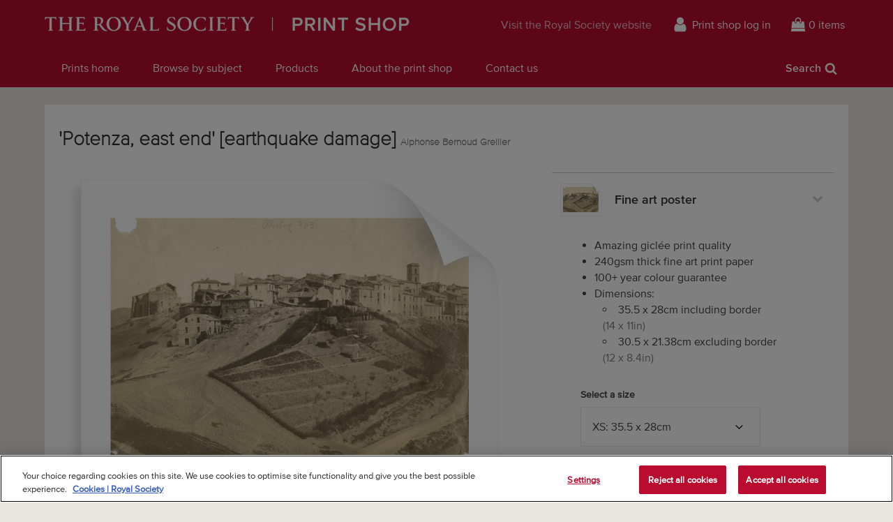

--- FILE ---
content_type: text/html; charset=utf-8
request_url: https://prints.royalsociety.org/products/potenza-east-end-earthquake-damage-rs-8823
body_size: 22617
content:
<!doctype html>
<!--[if lte IE 9 ]><html class="lte-ie9"> <![endif]-->
<!--[if (gt IE 9)|!(IE)]><!--> <html> <!--<![endif]-->
<head>
  <meta charset="utf-8" />
  <!--[if IE]><meta http-equiv='X-UA-Compatible' content='IE=edge,chrome=1' /><![endif]-->

  





  <title>'Potenza, east end' [earthquake damage] posters & prints by Alphonse Bernoud Grellier</title>

  
  <meta name="description" content="'Potenza, east end' [earthquake damage] posters, canvas prints, framed pictures, postcards & more by Alphonse Bernoud Grellier. Handmade in the UK." />
  

  <link rel="canonical" href="https://prints.royalsociety.org/products/potenza-east-end-earthquake-damage-rs-8823" />
  <meta name="viewport" content="width=device-width, initial-scale=1" />

  







  <meta property="og:type" content="product" />
  <meta name="twitter:card" content="summary_large_image" />
  <meta property="og:title" content="&#39;Potenza, east end&#39; [earthquake damage]" />
  <meta property="og:price:amount" content="1.95" />
  <meta property="og:price:currency" content="GBP" />

  
  
    <meta name="twitter:description" content="Landscape view of the town of Potenza, Italy, showing rooftop damage and fallen walls in buildings, most obviously to the left of the image. Inscribed verso in pencil &quot;Potenza East end E &amp;amp; W&quot;. Inscribed in pencil &quot;Photog 303&quot;. Described in Mallet&#39;s 1862 Report, vol.2 p.56-59. Collected by Robert Mallet.Original: albumen print. 1857-1858" />
    <meta property="og:image" content="http://prints.royalsociety.org/cdn/shop/products/rs-8823_600x.jpg?v=1519043588" />
    <meta property="og:image:secure_url" content="https://prints.royalsociety.org/cdn/shop/products/rs-8823_600x.jpg?v=1519043588" />
  







<meta property="og:url" content="https://prints.royalsociety.org/products/potenza-east-end-earthquake-damage-rs-8823" />
<meta property="og:site_name" content="Royal Society Print Shop" />

<meta property="og:description" content="
    &amp;#39;Potenza, east end&amp;#39; [earthquake damage] posters, canvas prints, framed pictures, postcards &amp;amp; more by Alphonse Bernoud Grellier. Handmade in the UK.
  " />


  <!-- Google Tag Manager -->
  <!-- <script>(function(w,d,s,l,i){w[l]=w[l]||[];w[l].push({'gtm.start':
  new Date().getTime(),event:'gtm.js'});var f=d.getElementsByTagName(s)[0],
  j=d.createElement(s),dl=l!='dataLayer'?'&l='+l:'';j.async=true;j.src=
  'https://www.googletagmanager.com/gtm.js?id='+i+dl;f.parentNode.insertBefore(j,f);
  })(window,document,'script','dataLayer','GTM-WZP6N27');</script> -->
  <!-- End Google Tag Manager -->


  
  
  <meta name="google-site-verification" content="DA0eCcxuDvi_23jx0Yi1zin8HTS1qYWjLoE3g3_xPAU" />
  

  <link rel="shortcut icon" href="//prints.royalsociety.org/cdn/shop/t/1/assets/favicon.png?v=180394881954685386601521818269" type="image/png" />
<link rel="apple-touch-icon" href="//prints.royalsociety.org/cdn/shop/t/1/assets/apple-touch-icon-144x144.png?v=105408304511150336821521818268" type="image/png" sizes="144x144" />
<link rel="apple-touch-icon" href="//prints.royalsociety.org/cdn/shop/t/1/assets/apple-touch-icon-114x114.png?v=77098432421344516261521818268" type="image/png" sizes="114x114" />
<link rel="apple-touch-icon" href="//prints.royalsociety.org/cdn/shop/t/1/assets/apple-touch-icon-72x72.png?v=40136087967150453281521818269" type="image/png" sizes="72x72" />
<link rel="apple-touch-icon" href="//prints.royalsociety.org/cdn/shop/t/1/assets/apple-touch-icon.png?v=52752986104114844001521818268" type="image/png" />


  <script>window.performance && window.performance.mark && window.performance.mark('shopify.content_for_header.start');</script><meta id="shopify-digital-wallet" name="shopify-digital-wallet" content="/29884982/digital_wallets/dialog">
<meta name="shopify-checkout-api-token" content="b3468e030536c56051630e742e61373c">
<meta id="in-context-paypal-metadata" data-shop-id="29884982" data-venmo-supported="false" data-environment="production" data-locale="en_US" data-paypal-v4="true" data-currency="GBP">
<link rel="alternate" type="application/json+oembed" href="https://prints.royalsociety.org/products/potenza-east-end-earthquake-damage-rs-8823.oembed">
<script async="async" src="/checkouts/internal/preloads.js?locale=en-GB"></script>
<link rel="preconnect" href="https://shop.app" crossorigin="anonymous">
<script async="async" src="https://shop.app/checkouts/internal/preloads.js?locale=en-GB&shop_id=29884982" crossorigin="anonymous"></script>
<script id="apple-pay-shop-capabilities" type="application/json">{"shopId":29884982,"countryCode":"GB","currencyCode":"GBP","merchantCapabilities":["supports3DS"],"merchantId":"gid:\/\/shopify\/Shop\/29884982","merchantName":"Royal Society Print Shop","requiredBillingContactFields":["postalAddress","email","phone"],"requiredShippingContactFields":["postalAddress","email","phone"],"shippingType":"shipping","supportedNetworks":["visa","maestro","masterCard","amex","discover","elo"],"total":{"type":"pending","label":"Royal Society Print Shop","amount":"1.00"},"shopifyPaymentsEnabled":true,"supportsSubscriptions":true}</script>
<script id="shopify-features" type="application/json">{"accessToken":"b3468e030536c56051630e742e61373c","betas":["rich-media-storefront-analytics"],"domain":"prints.royalsociety.org","predictiveSearch":true,"shopId":29884982,"locale":"en"}</script>
<script>var Shopify = Shopify || {};
Shopify.shop = "royal-society-print-shop.myshopify.com";
Shopify.locale = "en";
Shopify.currency = {"active":"GBP","rate":"1.0"};
Shopify.country = "GB";
Shopify.theme = {"name":"Royal Society Prints","id":30695850026,"schema_name":"MagnoliaBox Core","schema_version":"1.0.0","theme_store_id":796,"role":"main"};
Shopify.theme.handle = "null";
Shopify.theme.style = {"id":null,"handle":null};
Shopify.cdnHost = "prints.royalsociety.org/cdn";
Shopify.routes = Shopify.routes || {};
Shopify.routes.root = "/";</script>
<script type="module">!function(o){(o.Shopify=o.Shopify||{}).modules=!0}(window);</script>
<script>!function(o){function n(){var o=[];function n(){o.push(Array.prototype.slice.apply(arguments))}return n.q=o,n}var t=o.Shopify=o.Shopify||{};t.loadFeatures=n(),t.autoloadFeatures=n()}(window);</script>
<script>
  window.ShopifyPay = window.ShopifyPay || {};
  window.ShopifyPay.apiHost = "shop.app\/pay";
  window.ShopifyPay.redirectState = null;
</script>
<script id="shop-js-analytics" type="application/json">{"pageType":"product"}</script>
<script defer="defer" async type="module" src="//prints.royalsociety.org/cdn/shopifycloud/shop-js/modules/v2/client.init-shop-cart-sync_BT-GjEfc.en.esm.js"></script>
<script defer="defer" async type="module" src="//prints.royalsociety.org/cdn/shopifycloud/shop-js/modules/v2/chunk.common_D58fp_Oc.esm.js"></script>
<script defer="defer" async type="module" src="//prints.royalsociety.org/cdn/shopifycloud/shop-js/modules/v2/chunk.modal_xMitdFEc.esm.js"></script>
<script type="module">
  await import("//prints.royalsociety.org/cdn/shopifycloud/shop-js/modules/v2/client.init-shop-cart-sync_BT-GjEfc.en.esm.js");
await import("//prints.royalsociety.org/cdn/shopifycloud/shop-js/modules/v2/chunk.common_D58fp_Oc.esm.js");
await import("//prints.royalsociety.org/cdn/shopifycloud/shop-js/modules/v2/chunk.modal_xMitdFEc.esm.js");

  window.Shopify.SignInWithShop?.initShopCartSync?.({"fedCMEnabled":true,"windoidEnabled":true});

</script>
<script>
  window.Shopify = window.Shopify || {};
  if (!window.Shopify.featureAssets) window.Shopify.featureAssets = {};
  window.Shopify.featureAssets['shop-js'] = {"shop-cart-sync":["modules/v2/client.shop-cart-sync_DZOKe7Ll.en.esm.js","modules/v2/chunk.common_D58fp_Oc.esm.js","modules/v2/chunk.modal_xMitdFEc.esm.js"],"init-fed-cm":["modules/v2/client.init-fed-cm_B6oLuCjv.en.esm.js","modules/v2/chunk.common_D58fp_Oc.esm.js","modules/v2/chunk.modal_xMitdFEc.esm.js"],"shop-cash-offers":["modules/v2/client.shop-cash-offers_D2sdYoxE.en.esm.js","modules/v2/chunk.common_D58fp_Oc.esm.js","modules/v2/chunk.modal_xMitdFEc.esm.js"],"shop-login-button":["modules/v2/client.shop-login-button_QeVjl5Y3.en.esm.js","modules/v2/chunk.common_D58fp_Oc.esm.js","modules/v2/chunk.modal_xMitdFEc.esm.js"],"pay-button":["modules/v2/client.pay-button_DXTOsIq6.en.esm.js","modules/v2/chunk.common_D58fp_Oc.esm.js","modules/v2/chunk.modal_xMitdFEc.esm.js"],"shop-button":["modules/v2/client.shop-button_DQZHx9pm.en.esm.js","modules/v2/chunk.common_D58fp_Oc.esm.js","modules/v2/chunk.modal_xMitdFEc.esm.js"],"avatar":["modules/v2/client.avatar_BTnouDA3.en.esm.js"],"init-windoid":["modules/v2/client.init-windoid_CR1B-cfM.en.esm.js","modules/v2/chunk.common_D58fp_Oc.esm.js","modules/v2/chunk.modal_xMitdFEc.esm.js"],"init-shop-for-new-customer-accounts":["modules/v2/client.init-shop-for-new-customer-accounts_C_vY_xzh.en.esm.js","modules/v2/client.shop-login-button_QeVjl5Y3.en.esm.js","modules/v2/chunk.common_D58fp_Oc.esm.js","modules/v2/chunk.modal_xMitdFEc.esm.js"],"init-shop-email-lookup-coordinator":["modules/v2/client.init-shop-email-lookup-coordinator_BI7n9ZSv.en.esm.js","modules/v2/chunk.common_D58fp_Oc.esm.js","modules/v2/chunk.modal_xMitdFEc.esm.js"],"init-shop-cart-sync":["modules/v2/client.init-shop-cart-sync_BT-GjEfc.en.esm.js","modules/v2/chunk.common_D58fp_Oc.esm.js","modules/v2/chunk.modal_xMitdFEc.esm.js"],"shop-toast-manager":["modules/v2/client.shop-toast-manager_DiYdP3xc.en.esm.js","modules/v2/chunk.common_D58fp_Oc.esm.js","modules/v2/chunk.modal_xMitdFEc.esm.js"],"init-customer-accounts":["modules/v2/client.init-customer-accounts_D9ZNqS-Q.en.esm.js","modules/v2/client.shop-login-button_QeVjl5Y3.en.esm.js","modules/v2/chunk.common_D58fp_Oc.esm.js","modules/v2/chunk.modal_xMitdFEc.esm.js"],"init-customer-accounts-sign-up":["modules/v2/client.init-customer-accounts-sign-up_iGw4briv.en.esm.js","modules/v2/client.shop-login-button_QeVjl5Y3.en.esm.js","modules/v2/chunk.common_D58fp_Oc.esm.js","modules/v2/chunk.modal_xMitdFEc.esm.js"],"shop-follow-button":["modules/v2/client.shop-follow-button_CqMgW2wH.en.esm.js","modules/v2/chunk.common_D58fp_Oc.esm.js","modules/v2/chunk.modal_xMitdFEc.esm.js"],"checkout-modal":["modules/v2/client.checkout-modal_xHeaAweL.en.esm.js","modules/v2/chunk.common_D58fp_Oc.esm.js","modules/v2/chunk.modal_xMitdFEc.esm.js"],"shop-login":["modules/v2/client.shop-login_D91U-Q7h.en.esm.js","modules/v2/chunk.common_D58fp_Oc.esm.js","modules/v2/chunk.modal_xMitdFEc.esm.js"],"lead-capture":["modules/v2/client.lead-capture_BJmE1dJe.en.esm.js","modules/v2/chunk.common_D58fp_Oc.esm.js","modules/v2/chunk.modal_xMitdFEc.esm.js"],"payment-terms":["modules/v2/client.payment-terms_Ci9AEqFq.en.esm.js","modules/v2/chunk.common_D58fp_Oc.esm.js","modules/v2/chunk.modal_xMitdFEc.esm.js"]};
</script>
<script id="__st">var __st={"a":29884982,"offset":0,"reqid":"b75e9f43-95a4-45c7-aab7-9eb1c8a4dbd1-1769103815","pageurl":"prints.royalsociety.org\/products\/potenza-east-end-earthquake-damage-rs-8823","u":"5bc939d64d7f","p":"product","rtyp":"product","rid":1248726220842};</script>
<script>window.ShopifyPaypalV4VisibilityTracking = true;</script>
<script id="captcha-bootstrap">!function(){'use strict';const t='contact',e='account',n='new_comment',o=[[t,t],['blogs',n],['comments',n],[t,'customer']],c=[[e,'customer_login'],[e,'guest_login'],[e,'recover_customer_password'],[e,'create_customer']],r=t=>t.map((([t,e])=>`form[action*='/${t}']:not([data-nocaptcha='true']) input[name='form_type'][value='${e}']`)).join(','),a=t=>()=>t?[...document.querySelectorAll(t)].map((t=>t.form)):[];function s(){const t=[...o],e=r(t);return a(e)}const i='password',u='form_key',d=['recaptcha-v3-token','g-recaptcha-response','h-captcha-response',i],f=()=>{try{return window.sessionStorage}catch{return}},m='__shopify_v',_=t=>t.elements[u];function p(t,e,n=!1){try{const o=window.sessionStorage,c=JSON.parse(o.getItem(e)),{data:r}=function(t){const{data:e,action:n}=t;return t[m]||n?{data:e,action:n}:{data:t,action:n}}(c);for(const[e,n]of Object.entries(r))t.elements[e]&&(t.elements[e].value=n);n&&o.removeItem(e)}catch(o){console.error('form repopulation failed',{error:o})}}const l='form_type',E='cptcha';function T(t){t.dataset[E]=!0}const w=window,h=w.document,L='Shopify',v='ce_forms',y='captcha';let A=!1;((t,e)=>{const n=(g='f06e6c50-85a8-45c8-87d0-21a2b65856fe',I='https://cdn.shopify.com/shopifycloud/storefront-forms-hcaptcha/ce_storefront_forms_captcha_hcaptcha.v1.5.2.iife.js',D={infoText:'Protected by hCaptcha',privacyText:'Privacy',termsText:'Terms'},(t,e,n)=>{const o=w[L][v],c=o.bindForm;if(c)return c(t,g,e,D).then(n);var r;o.q.push([[t,g,e,D],n]),r=I,A||(h.body.append(Object.assign(h.createElement('script'),{id:'captcha-provider',async:!0,src:r})),A=!0)});var g,I,D;w[L]=w[L]||{},w[L][v]=w[L][v]||{},w[L][v].q=[],w[L][y]=w[L][y]||{},w[L][y].protect=function(t,e){n(t,void 0,e),T(t)},Object.freeze(w[L][y]),function(t,e,n,w,h,L){const[v,y,A,g]=function(t,e,n){const i=e?o:[],u=t?c:[],d=[...i,...u],f=r(d),m=r(i),_=r(d.filter((([t,e])=>n.includes(e))));return[a(f),a(m),a(_),s()]}(w,h,L),I=t=>{const e=t.target;return e instanceof HTMLFormElement?e:e&&e.form},D=t=>v().includes(t);t.addEventListener('submit',(t=>{const e=I(t);if(!e)return;const n=D(e)&&!e.dataset.hcaptchaBound&&!e.dataset.recaptchaBound,o=_(e),c=g().includes(e)&&(!o||!o.value);(n||c)&&t.preventDefault(),c&&!n&&(function(t){try{if(!f())return;!function(t){const e=f();if(!e)return;const n=_(t);if(!n)return;const o=n.value;o&&e.removeItem(o)}(t);const e=Array.from(Array(32),(()=>Math.random().toString(36)[2])).join('');!function(t,e){_(t)||t.append(Object.assign(document.createElement('input'),{type:'hidden',name:u})),t.elements[u].value=e}(t,e),function(t,e){const n=f();if(!n)return;const o=[...t.querySelectorAll(`input[type='${i}']`)].map((({name:t})=>t)),c=[...d,...o],r={};for(const[a,s]of new FormData(t).entries())c.includes(a)||(r[a]=s);n.setItem(e,JSON.stringify({[m]:1,action:t.action,data:r}))}(t,e)}catch(e){console.error('failed to persist form',e)}}(e),e.submit())}));const S=(t,e)=>{t&&!t.dataset[E]&&(n(t,e.some((e=>e===t))),T(t))};for(const o of['focusin','change'])t.addEventListener(o,(t=>{const e=I(t);D(e)&&S(e,y())}));const B=e.get('form_key'),M=e.get(l),P=B&&M;t.addEventListener('DOMContentLoaded',(()=>{const t=y();if(P)for(const e of t)e.elements[l].value===M&&p(e,B);[...new Set([...A(),...v().filter((t=>'true'===t.dataset.shopifyCaptcha))])].forEach((e=>S(e,t)))}))}(h,new URLSearchParams(w.location.search),n,t,e,['guest_login'])})(!0,!0)}();</script>
<script integrity="sha256-4kQ18oKyAcykRKYeNunJcIwy7WH5gtpwJnB7kiuLZ1E=" data-source-attribution="shopify.loadfeatures" defer="defer" src="//prints.royalsociety.org/cdn/shopifycloud/storefront/assets/storefront/load_feature-a0a9edcb.js" crossorigin="anonymous"></script>
<script crossorigin="anonymous" defer="defer" src="//prints.royalsociety.org/cdn/shopifycloud/storefront/assets/shopify_pay/storefront-65b4c6d7.js?v=20250812"></script>
<script data-source-attribution="shopify.dynamic_checkout.dynamic.init">var Shopify=Shopify||{};Shopify.PaymentButton=Shopify.PaymentButton||{isStorefrontPortableWallets:!0,init:function(){window.Shopify.PaymentButton.init=function(){};var t=document.createElement("script");t.src="https://prints.royalsociety.org/cdn/shopifycloud/portable-wallets/latest/portable-wallets.en.js",t.type="module",document.head.appendChild(t)}};
</script>
<script data-source-attribution="shopify.dynamic_checkout.buyer_consent">
  function portableWalletsHideBuyerConsent(e){var t=document.getElementById("shopify-buyer-consent"),n=document.getElementById("shopify-subscription-policy-button");t&&n&&(t.classList.add("hidden"),t.setAttribute("aria-hidden","true"),n.removeEventListener("click",e))}function portableWalletsShowBuyerConsent(e){var t=document.getElementById("shopify-buyer-consent"),n=document.getElementById("shopify-subscription-policy-button");t&&n&&(t.classList.remove("hidden"),t.removeAttribute("aria-hidden"),n.addEventListener("click",e))}window.Shopify?.PaymentButton&&(window.Shopify.PaymentButton.hideBuyerConsent=portableWalletsHideBuyerConsent,window.Shopify.PaymentButton.showBuyerConsent=portableWalletsShowBuyerConsent);
</script>
<script data-source-attribution="shopify.dynamic_checkout.cart.bootstrap">document.addEventListener("DOMContentLoaded",(function(){function t(){return document.querySelector("shopify-accelerated-checkout-cart, shopify-accelerated-checkout")}if(t())Shopify.PaymentButton.init();else{new MutationObserver((function(e,n){t()&&(Shopify.PaymentButton.init(),n.disconnect())})).observe(document.body,{childList:!0,subtree:!0})}}));
</script>
<link id="shopify-accelerated-checkout-styles" rel="stylesheet" media="screen" href="https://prints.royalsociety.org/cdn/shopifycloud/portable-wallets/latest/accelerated-checkout-backwards-compat.css" crossorigin="anonymous">
<style id="shopify-accelerated-checkout-cart">
        #shopify-buyer-consent {
  margin-top: 1em;
  display: inline-block;
  width: 100%;
}

#shopify-buyer-consent.hidden {
  display: none;
}

#shopify-subscription-policy-button {
  background: none;
  border: none;
  padding: 0;
  text-decoration: underline;
  font-size: inherit;
  cursor: pointer;
}

#shopify-subscription-policy-button::before {
  box-shadow: none;
}

      </style>

<script>window.performance && window.performance.mark && window.performance.mark('shopify.content_for_header.end');</script>

  <link href="//prints.royalsociety.org/cdn/shop/t/1/assets/site.css?v=116541443905487090991742573768" rel="stylesheet" type="text/css" media="all" />

  
  <link href="//fast.fonts.net/cssapi/e4d24f94-3d99-43af-8d93-4d18feb78b47.css" rel="stylesheet" type="text/css" media="all" />

  
  <script src="https://ajax.googleapis.com/ajax/libs/jquery/2.1.4/jquery.min.js" type="text/javascript"></script>

  <!-- OneTrust Cookies Consent Notice start for prints.royalsociety.org -->
  <script type="text/javascript" src="https://cdn-ukwest.onetrust.com/consent/66a109c5-a010-4700-977b-abc98a28a558/OtAutoBlock.js" ></script>
  <script src="https://cdn-ukwest.onetrust.com/scripttemplates/otSDKStub.js"  type="text/javascript" charset="UTF-8" data-domain-script="66a109c5-a010-4700-977b-abc98a28a558" ></script>
  <script type="text/javascript">
  function OptanonWrapper() { }
  </script>
  <!-- OneTrust Cookies Consent Notice end for prints.royalsociety.org -->
<link href="https://monorail-edge.shopifysvc.com" rel="dns-prefetch">
<script>(function(){if ("sendBeacon" in navigator && "performance" in window) {try {var session_token_from_headers = performance.getEntriesByType('navigation')[0].serverTiming.find(x => x.name == '_s').description;} catch {var session_token_from_headers = undefined;}var session_cookie_matches = document.cookie.match(/_shopify_s=([^;]*)/);var session_token_from_cookie = session_cookie_matches && session_cookie_matches.length === 2 ? session_cookie_matches[1] : "";var session_token = session_token_from_headers || session_token_from_cookie || "";function handle_abandonment_event(e) {var entries = performance.getEntries().filter(function(entry) {return /monorail-edge.shopifysvc.com/.test(entry.name);});if (!window.abandonment_tracked && entries.length === 0) {window.abandonment_tracked = true;var currentMs = Date.now();var navigation_start = performance.timing.navigationStart;var payload = {shop_id: 29884982,url: window.location.href,navigation_start,duration: currentMs - navigation_start,session_token,page_type: "product"};window.navigator.sendBeacon("https://monorail-edge.shopifysvc.com/v1/produce", JSON.stringify({schema_id: "online_store_buyer_site_abandonment/1.1",payload: payload,metadata: {event_created_at_ms: currentMs,event_sent_at_ms: currentMs}}));}}window.addEventListener('pagehide', handle_abandonment_event);}}());</script>
<script id="web-pixels-manager-setup">(function e(e,d,r,n,o){if(void 0===o&&(o={}),!Boolean(null===(a=null===(i=window.Shopify)||void 0===i?void 0:i.analytics)||void 0===a?void 0:a.replayQueue)){var i,a;window.Shopify=window.Shopify||{};var t=window.Shopify;t.analytics=t.analytics||{};var s=t.analytics;s.replayQueue=[],s.publish=function(e,d,r){return s.replayQueue.push([e,d,r]),!0};try{self.performance.mark("wpm:start")}catch(e){}var l=function(){var e={modern:/Edge?\/(1{2}[4-9]|1[2-9]\d|[2-9]\d{2}|\d{4,})\.\d+(\.\d+|)|Firefox\/(1{2}[4-9]|1[2-9]\d|[2-9]\d{2}|\d{4,})\.\d+(\.\d+|)|Chrom(ium|e)\/(9{2}|\d{3,})\.\d+(\.\d+|)|(Maci|X1{2}).+ Version\/(15\.\d+|(1[6-9]|[2-9]\d|\d{3,})\.\d+)([,.]\d+|)( \(\w+\)|)( Mobile\/\w+|) Safari\/|Chrome.+OPR\/(9{2}|\d{3,})\.\d+\.\d+|(CPU[ +]OS|iPhone[ +]OS|CPU[ +]iPhone|CPU IPhone OS|CPU iPad OS)[ +]+(15[._]\d+|(1[6-9]|[2-9]\d|\d{3,})[._]\d+)([._]\d+|)|Android:?[ /-](13[3-9]|1[4-9]\d|[2-9]\d{2}|\d{4,})(\.\d+|)(\.\d+|)|Android.+Firefox\/(13[5-9]|1[4-9]\d|[2-9]\d{2}|\d{4,})\.\d+(\.\d+|)|Android.+Chrom(ium|e)\/(13[3-9]|1[4-9]\d|[2-9]\d{2}|\d{4,})\.\d+(\.\d+|)|SamsungBrowser\/([2-9]\d|\d{3,})\.\d+/,legacy:/Edge?\/(1[6-9]|[2-9]\d|\d{3,})\.\d+(\.\d+|)|Firefox\/(5[4-9]|[6-9]\d|\d{3,})\.\d+(\.\d+|)|Chrom(ium|e)\/(5[1-9]|[6-9]\d|\d{3,})\.\d+(\.\d+|)([\d.]+$|.*Safari\/(?![\d.]+ Edge\/[\d.]+$))|(Maci|X1{2}).+ Version\/(10\.\d+|(1[1-9]|[2-9]\d|\d{3,})\.\d+)([,.]\d+|)( \(\w+\)|)( Mobile\/\w+|) Safari\/|Chrome.+OPR\/(3[89]|[4-9]\d|\d{3,})\.\d+\.\d+|(CPU[ +]OS|iPhone[ +]OS|CPU[ +]iPhone|CPU IPhone OS|CPU iPad OS)[ +]+(10[._]\d+|(1[1-9]|[2-9]\d|\d{3,})[._]\d+)([._]\d+|)|Android:?[ /-](13[3-9]|1[4-9]\d|[2-9]\d{2}|\d{4,})(\.\d+|)(\.\d+|)|Mobile Safari.+OPR\/([89]\d|\d{3,})\.\d+\.\d+|Android.+Firefox\/(13[5-9]|1[4-9]\d|[2-9]\d{2}|\d{4,})\.\d+(\.\d+|)|Android.+Chrom(ium|e)\/(13[3-9]|1[4-9]\d|[2-9]\d{2}|\d{4,})\.\d+(\.\d+|)|Android.+(UC? ?Browser|UCWEB|U3)[ /]?(15\.([5-9]|\d{2,})|(1[6-9]|[2-9]\d|\d{3,})\.\d+)\.\d+|SamsungBrowser\/(5\.\d+|([6-9]|\d{2,})\.\d+)|Android.+MQ{2}Browser\/(14(\.(9|\d{2,})|)|(1[5-9]|[2-9]\d|\d{3,})(\.\d+|))(\.\d+|)|K[Aa][Ii]OS\/(3\.\d+|([4-9]|\d{2,})\.\d+)(\.\d+|)/},d=e.modern,r=e.legacy,n=navigator.userAgent;return n.match(d)?"modern":n.match(r)?"legacy":"unknown"}(),u="modern"===l?"modern":"legacy",c=(null!=n?n:{modern:"",legacy:""})[u],f=function(e){return[e.baseUrl,"/wpm","/b",e.hashVersion,"modern"===e.buildTarget?"m":"l",".js"].join("")}({baseUrl:d,hashVersion:r,buildTarget:u}),m=function(e){var d=e.version,r=e.bundleTarget,n=e.surface,o=e.pageUrl,i=e.monorailEndpoint;return{emit:function(e){var a=e.status,t=e.errorMsg,s=(new Date).getTime(),l=JSON.stringify({metadata:{event_sent_at_ms:s},events:[{schema_id:"web_pixels_manager_load/3.1",payload:{version:d,bundle_target:r,page_url:o,status:a,surface:n,error_msg:t},metadata:{event_created_at_ms:s}}]});if(!i)return console&&console.warn&&console.warn("[Web Pixels Manager] No Monorail endpoint provided, skipping logging."),!1;try{return self.navigator.sendBeacon.bind(self.navigator)(i,l)}catch(e){}var u=new XMLHttpRequest;try{return u.open("POST",i,!0),u.setRequestHeader("Content-Type","text/plain"),u.send(l),!0}catch(e){return console&&console.warn&&console.warn("[Web Pixels Manager] Got an unhandled error while logging to Monorail."),!1}}}}({version:r,bundleTarget:l,surface:e.surface,pageUrl:self.location.href,monorailEndpoint:e.monorailEndpoint});try{o.browserTarget=l,function(e){var d=e.src,r=e.async,n=void 0===r||r,o=e.onload,i=e.onerror,a=e.sri,t=e.scriptDataAttributes,s=void 0===t?{}:t,l=document.createElement("script"),u=document.querySelector("head"),c=document.querySelector("body");if(l.async=n,l.src=d,a&&(l.integrity=a,l.crossOrigin="anonymous"),s)for(var f in s)if(Object.prototype.hasOwnProperty.call(s,f))try{l.dataset[f]=s[f]}catch(e){}if(o&&l.addEventListener("load",o),i&&l.addEventListener("error",i),u)u.appendChild(l);else{if(!c)throw new Error("Did not find a head or body element to append the script");c.appendChild(l)}}({src:f,async:!0,onload:function(){if(!function(){var e,d;return Boolean(null===(d=null===(e=window.Shopify)||void 0===e?void 0:e.analytics)||void 0===d?void 0:d.initialized)}()){var d=window.webPixelsManager.init(e)||void 0;if(d){var r=window.Shopify.analytics;r.replayQueue.forEach((function(e){var r=e[0],n=e[1],o=e[2];d.publishCustomEvent(r,n,o)})),r.replayQueue=[],r.publish=d.publishCustomEvent,r.visitor=d.visitor,r.initialized=!0}}},onerror:function(){return m.emit({status:"failed",errorMsg:"".concat(f," has failed to load")})},sri:function(e){var d=/^sha384-[A-Za-z0-9+/=]+$/;return"string"==typeof e&&d.test(e)}(c)?c:"",scriptDataAttributes:o}),m.emit({status:"loading"})}catch(e){m.emit({status:"failed",errorMsg:(null==e?void 0:e.message)||"Unknown error"})}}})({shopId: 29884982,storefrontBaseUrl: "https://prints.royalsociety.org",extensionsBaseUrl: "https://extensions.shopifycdn.com/cdn/shopifycloud/web-pixels-manager",monorailEndpoint: "https://monorail-edge.shopifysvc.com/unstable/produce_batch",surface: "storefront-renderer",enabledBetaFlags: ["2dca8a86"],webPixelsConfigList: [{"id":"929530237","configuration":"{\"config\":\"{\\\"pixel_id\\\":\\\"G-8CQXBLNBFD\\\",\\\"gtag_events\\\":[{\\\"type\\\":\\\"purchase\\\",\\\"action_label\\\":\\\"G-8CQXBLNBFD\\\"},{\\\"type\\\":\\\"page_view\\\",\\\"action_label\\\":\\\"G-8CQXBLNBFD\\\"},{\\\"type\\\":\\\"view_item\\\",\\\"action_label\\\":\\\"G-8CQXBLNBFD\\\"},{\\\"type\\\":\\\"search\\\",\\\"action_label\\\":\\\"G-8CQXBLNBFD\\\"},{\\\"type\\\":\\\"add_to_cart\\\",\\\"action_label\\\":\\\"G-8CQXBLNBFD\\\"},{\\\"type\\\":\\\"begin_checkout\\\",\\\"action_label\\\":\\\"G-8CQXBLNBFD\\\"},{\\\"type\\\":\\\"add_payment_info\\\",\\\"action_label\\\":\\\"G-8CQXBLNBFD\\\"}],\\\"enable_monitoring_mode\\\":false}\"}","eventPayloadVersion":"v1","runtimeContext":"OPEN","scriptVersion":"b2a88bafab3e21179ed38636efcd8a93","type":"APP","apiClientId":1780363,"privacyPurposes":[],"dataSharingAdjustments":{"protectedCustomerApprovalScopes":["read_customer_address","read_customer_email","read_customer_name","read_customer_personal_data","read_customer_phone"]}},{"id":"shopify-app-pixel","configuration":"{}","eventPayloadVersion":"v1","runtimeContext":"STRICT","scriptVersion":"0450","apiClientId":"shopify-pixel","type":"APP","privacyPurposes":["ANALYTICS","MARKETING"]},{"id":"shopify-custom-pixel","eventPayloadVersion":"v1","runtimeContext":"LAX","scriptVersion":"0450","apiClientId":"shopify-pixel","type":"CUSTOM","privacyPurposes":["ANALYTICS","MARKETING"]}],isMerchantRequest: false,initData: {"shop":{"name":"Royal Society Print Shop","paymentSettings":{"currencyCode":"GBP"},"myshopifyDomain":"royal-society-print-shop.myshopify.com","countryCode":"GB","storefrontUrl":"https:\/\/prints.royalsociety.org"},"customer":null,"cart":null,"checkout":null,"productVariants":[{"price":{"amount":17.95,"currencyCode":"GBP"},"product":{"title":"'Potenza, east end' [earthquake damage]","vendor":"prodigi","id":"1248726220842","untranslatedTitle":"'Potenza, east end' [earthquake damage]","url":"\/products\/potenza-east-end-earthquake-damage-rs-8823","type":"ondemand"},"id":"11798886252586","image":{"src":"\/\/prints.royalsociety.org\/cdn\/shop\/products\/rs-8823.jpg?v=1519043588"},"sku":"MUS-FAPC1114","title":"Fine art poster \/ XS: 35.5 x 28cm \/ none","untranslatedTitle":"Fine art poster \/ XS: 35.5 x 28cm \/ none"},{"price":{"amount":22.95,"currencyCode":"GBP"},"product":{"title":"'Potenza, east end' [earthquake damage]","vendor":"prodigi","id":"1248726220842","untranslatedTitle":"'Potenza, east end' [earthquake damage]","url":"\/products\/potenza-east-end-earthquake-damage-rs-8823","type":"ondemand"},"id":"11798886285354","image":{"src":"\/\/prints.royalsociety.org\/cdn\/shop\/products\/rs-8823.jpg?v=1519043588"},"sku":"MUS-FAPC1616","title":"Fine art poster \/ S: 40 x 30cm \/ none","untranslatedTitle":"Fine art poster \/ S: 40 x 30cm \/ none"},{"price":{"amount":28.95,"currencyCode":"GBP"},"product":{"title":"'Potenza, east end' [earthquake damage]","vendor":"prodigi","id":"1248726220842","untranslatedTitle":"'Potenza, east end' [earthquake damage]","url":"\/products\/potenza-east-end-earthquake-damage-rs-8823","type":"ondemand"},"id":"11798886350890","image":{"src":"\/\/prints.royalsociety.org\/cdn\/shop\/products\/rs-8823.jpg?v=1519043588"},"sku":"MUS-FAPC2020","title":"Fine art poster \/ M: 50 x 40cm \/ none","untranslatedTitle":"Fine art poster \/ M: 50 x 40cm \/ none"},{"price":{"amount":39.95,"currencyCode":"GBP"},"product":{"title":"'Potenza, east end' [earthquake damage]","vendor":"prodigi","id":"1248726220842","untranslatedTitle":"'Potenza, east end' [earthquake damage]","url":"\/products\/potenza-east-end-earthquake-damage-rs-8823","type":"ondemand"},"id":"11798886383658","image":{"src":"\/\/prints.royalsociety.org\/cdn\/shop\/products\/rs-8823.jpg?v=1519043588"},"sku":"MUS-FAPC2828","title":"Fine art poster \/ L: 70 x 50cm \/ none","untranslatedTitle":"Fine art poster \/ L: 70 x 50cm \/ none"},{"price":{"amount":49.95,"currencyCode":"GBP"},"product":{"title":"'Potenza, east end' [earthquake damage]","vendor":"prodigi","id":"1248726220842","untranslatedTitle":"'Potenza, east end' [earthquake damage]","url":"\/products\/potenza-east-end-earthquake-damage-rs-8823","type":"ondemand"},"id":"11798886416426","image":{"src":"\/\/prints.royalsociety.org\/cdn\/shop\/products\/rs-8823.jpg?v=1519043588"},"sku":"MUS-FAPC3232","title":"Fine art poster \/ XL: 80 x 60cm \/ none","untranslatedTitle":"Fine art poster \/ XL: 80 x 60cm \/ none"},{"price":{"amount":59.95,"currencyCode":"GBP"},"product":{"title":"'Potenza, east end' [earthquake damage]","vendor":"prodigi","id":"1248726220842","untranslatedTitle":"'Potenza, east end' [earthquake damage]","url":"\/products\/potenza-east-end-earthquake-damage-rs-8823","type":"ondemand"},"id":"11798886449194","image":{"src":"\/\/prints.royalsociety.org\/cdn\/shop\/products\/rs-8823.jpg?v=1519043588"},"sku":"MUS-FAPC4040","title":"Fine art poster \/ XXL: 100 x 70cm \/ none","untranslatedTitle":"Fine art poster \/ XXL: 100 x 70cm \/ none"},{"price":{"amount":74.95,"currencyCode":"GBP"},"product":{"title":"'Potenza, east end' [earthquake damage]","vendor":"prodigi","id":"1248726220842","untranslatedTitle":"'Potenza, east end' [earthquake damage]","url":"\/products\/potenza-east-end-earthquake-damage-rs-8823","type":"ondemand"},"id":"11798886514730","image":{"src":"\/\/prints.royalsociety.org\/cdn\/shop\/products\/rs-8823.jpg?v=1519043588"},"sku":"MUS-FAPC4848","title":"Fine art poster \/ XXXL: 120 x 100cm \/ none","untranslatedTitle":"Fine art poster \/ XXXL: 120 x 100cm \/ none"},{"price":{"amount":39.95,"currencyCode":"GBP"},"product":{"title":"'Potenza, east end' [earthquake damage]","vendor":"prodigi","id":"1248726220842","untranslatedTitle":"'Potenza, east end' [earthquake damage]","url":"\/products\/potenza-east-end-earthquake-damage-rs-8823","type":"ondemand"},"id":"11798886547498","image":{"src":"\/\/prints.royalsociety.org\/cdn\/shop\/products\/rs-8823.jpg?v=1519043588"},"sku":"MUS-FAFP1114","title":"Framed picture \/ XS: 35.5 x 28cm \/ none","untranslatedTitle":"Framed picture \/ XS: 35.5 x 28cm \/ none"},{"price":{"amount":49.95,"currencyCode":"GBP"},"product":{"title":"'Potenza, east end' [earthquake damage]","vendor":"prodigi","id":"1248726220842","untranslatedTitle":"'Potenza, east end' [earthquake damage]","url":"\/products\/potenza-east-end-earthquake-damage-rs-8823","type":"ondemand"},"id":"11798886580266","image":{"src":"\/\/prints.royalsociety.org\/cdn\/shop\/products\/rs-8823.jpg?v=1519043588"},"sku":"MUS-FAFP1616","title":"Framed picture \/ S: 40 x 30cm \/ none","untranslatedTitle":"Framed picture \/ S: 40 x 30cm \/ none"},{"price":{"amount":64.95,"currencyCode":"GBP"},"product":{"title":"'Potenza, east end' [earthquake damage]","vendor":"prodigi","id":"1248726220842","untranslatedTitle":"'Potenza, east end' [earthquake damage]","url":"\/products\/potenza-east-end-earthquake-damage-rs-8823","type":"ondemand"},"id":"11798886613034","image":{"src":"\/\/prints.royalsociety.org\/cdn\/shop\/products\/rs-8823.jpg?v=1519043588"},"sku":"MUS-FAFP2020","title":"Framed picture \/ M: 50 x 40cm \/ none","untranslatedTitle":"Framed picture \/ M: 50 x 40cm \/ none"},{"price":{"amount":89.95,"currencyCode":"GBP"},"product":{"title":"'Potenza, east end' [earthquake damage]","vendor":"prodigi","id":"1248726220842","untranslatedTitle":"'Potenza, east end' [earthquake damage]","url":"\/products\/potenza-east-end-earthquake-damage-rs-8823","type":"ondemand"},"id":"11798886645802","image":{"src":"\/\/prints.royalsociety.org\/cdn\/shop\/products\/rs-8823.jpg?v=1519043588"},"sku":"MUS-FAFP2828","title":"Framed picture \/ L: 70 x 50cm \/ none","untranslatedTitle":"Framed picture \/ L: 70 x 50cm \/ none"},{"price":{"amount":114.95,"currencyCode":"GBP"},"product":{"title":"'Potenza, east end' [earthquake damage]","vendor":"prodigi","id":"1248726220842","untranslatedTitle":"'Potenza, east end' [earthquake damage]","url":"\/products\/potenza-east-end-earthquake-damage-rs-8823","type":"ondemand"},"id":"11798886678570","image":{"src":"\/\/prints.royalsociety.org\/cdn\/shop\/products\/rs-8823.jpg?v=1519043588"},"sku":"MUS-FAFP4040","title":"Framed picture \/ XL: 100 x 70cm \/ none","untranslatedTitle":"Framed picture \/ XL: 100 x 70cm \/ none"},{"price":{"amount":33.95,"currencyCode":"GBP"},"product":{"title":"'Potenza, east end' [earthquake damage]","vendor":"prodigi","id":"1248726220842","untranslatedTitle":"'Potenza, east end' [earthquake damage]","url":"\/products\/potenza-east-end-earthquake-damage-rs-8823","type":"ondemand"},"id":"11798886711338","image":{"src":"\/\/prints.royalsociety.org\/cdn\/shop\/products\/rs-8823.jpg?v=1519043588"},"sku":"MUS-CS1212","title":"Canvas \/ XS: 30cm \/ Stretched","untranslatedTitle":"Canvas \/ XS: 30cm \/ Stretched"},{"price":{"amount":44.95,"currencyCode":"GBP"},"product":{"title":"'Potenza, east end' [earthquake damage]","vendor":"prodigi","id":"1248726220842","untranslatedTitle":"'Potenza, east end' [earthquake damage]","url":"\/products\/potenza-east-end-earthquake-damage-rs-8823","type":"ondemand"},"id":"11798886744106","image":{"src":"\/\/prints.royalsociety.org\/cdn\/shop\/products\/rs-8823.jpg?v=1519043588"},"sku":"MUS-CS1616","title":"Canvas \/ S: 40cm \/ Stretched","untranslatedTitle":"Canvas \/ S: 40cm \/ Stretched"},{"price":{"amount":55.95,"currencyCode":"GBP"},"product":{"title":"'Potenza, east end' [earthquake damage]","vendor":"prodigi","id":"1248726220842","untranslatedTitle":"'Potenza, east end' [earthquake damage]","url":"\/products\/potenza-east-end-earthquake-damage-rs-8823","type":"ondemand"},"id":"11798886776874","image":{"src":"\/\/prints.royalsociety.org\/cdn\/shop\/products\/rs-8823.jpg?v=1519043588"},"sku":"MUS-CS2424","title":"Canvas \/ M: 60cm \/ Stretched","untranslatedTitle":"Canvas \/ M: 60cm \/ Stretched"},{"price":{"amount":89.95,"currencyCode":"GBP"},"product":{"title":"'Potenza, east end' [earthquake damage]","vendor":"prodigi","id":"1248726220842","untranslatedTitle":"'Potenza, east end' [earthquake damage]","url":"\/products\/potenza-east-end-earthquake-damage-rs-8823","type":"ondemand"},"id":"11798886809642","image":{"src":"\/\/prints.royalsociety.org\/cdn\/shop\/products\/rs-8823.jpg?v=1519043588"},"sku":"MUS-CS3232","title":"Canvas \/ L: 80cm \/ Stretched","untranslatedTitle":"Canvas \/ L: 80cm \/ Stretched"},{"price":{"amount":114.95,"currencyCode":"GBP"},"product":{"title":"'Potenza, east end' [earthquake damage]","vendor":"prodigi","id":"1248726220842","untranslatedTitle":"'Potenza, east end' [earthquake damage]","url":"\/products\/potenza-east-end-earthquake-damage-rs-8823","type":"ondemand"},"id":"11798886842410","image":{"src":"\/\/prints.royalsociety.org\/cdn\/shop\/products\/rs-8823.jpg?v=1519043588"},"sku":"MUS-CS4040","title":"Canvas \/ XL: 100cm \/ Stretched","untranslatedTitle":"Canvas \/ XL: 100cm \/ Stretched"},{"price":{"amount":54.95,"currencyCode":"GBP"},"product":{"title":"'Potenza, east end' [earthquake damage]","vendor":"prodigi","id":"1248726220842","untranslatedTitle":"'Potenza, east end' [earthquake damage]","url":"\/products\/potenza-east-end-earthquake-damage-rs-8823","type":"ondemand"},"id":"11798886875178","image":{"src":"\/\/prints.royalsociety.org\/cdn\/shop\/products\/rs-8823.jpg?v=1519043588"},"sku":"MUS-FFCF1212","title":"Canvas \/ XS: 30cm \/ Float frame","untranslatedTitle":"Canvas \/ XS: 30cm \/ Float frame"},{"price":{"amount":69.95,"currencyCode":"GBP"},"product":{"title":"'Potenza, east end' [earthquake damage]","vendor":"prodigi","id":"1248726220842","untranslatedTitle":"'Potenza, east end' [earthquake damage]","url":"\/products\/potenza-east-end-earthquake-damage-rs-8823","type":"ondemand"},"id":"11798886907946","image":{"src":"\/\/prints.royalsociety.org\/cdn\/shop\/products\/rs-8823.jpg?v=1519043588"},"sku":"MUS-FFCF1616","title":"Canvas \/ S: 40cm \/ Float frame","untranslatedTitle":"Canvas \/ S: 40cm \/ Float frame"},{"price":{"amount":89.95,"currencyCode":"GBP"},"product":{"title":"'Potenza, east end' [earthquake damage]","vendor":"prodigi","id":"1248726220842","untranslatedTitle":"'Potenza, east end' [earthquake damage]","url":"\/products\/potenza-east-end-earthquake-damage-rs-8823","type":"ondemand"},"id":"11798886940714","image":{"src":"\/\/prints.royalsociety.org\/cdn\/shop\/products\/rs-8823.jpg?v=1519043588"},"sku":"MUS-FFCF2424","title":"Canvas \/ M: 60cm \/ Float frame","untranslatedTitle":"Canvas \/ M: 60cm \/ Float frame"},{"price":{"amount":124.95,"currencyCode":"GBP"},"product":{"title":"'Potenza, east end' [earthquake damage]","vendor":"prodigi","id":"1248726220842","untranslatedTitle":"'Potenza, east end' [earthquake damage]","url":"\/products\/potenza-east-end-earthquake-damage-rs-8823","type":"ondemand"},"id":"11798886973482","image":{"src":"\/\/prints.royalsociety.org\/cdn\/shop\/products\/rs-8823.jpg?v=1519043588"},"sku":"MUS-FFCF3232","title":"Canvas \/ L: 80cm \/ Float frame","untranslatedTitle":"Canvas \/ L: 80cm \/ Float frame"},{"price":{"amount":159.95,"currencyCode":"GBP"},"product":{"title":"'Potenza, east end' [earthquake damage]","vendor":"prodigi","id":"1248726220842","untranslatedTitle":"'Potenza, east end' [earthquake damage]","url":"\/products\/potenza-east-end-earthquake-damage-rs-8823","type":"ondemand"},"id":"11798887006250","image":{"src":"\/\/prints.royalsociety.org\/cdn\/shop\/products\/rs-8823.jpg?v=1519043588"},"sku":"MUS-FFCF4040","title":"Canvas \/ XL: 100cm \/ Float frame","untranslatedTitle":"Canvas \/ XL: 100cm \/ Float frame"},{"price":{"amount":17.95,"currencyCode":"GBP"},"product":{"title":"'Potenza, east end' [earthquake damage]","vendor":"prodigi","id":"1248726220842","untranslatedTitle":"'Potenza, east end' [earthquake damage]","url":"\/products\/potenza-east-end-earthquake-damage-rs-8823","type":"ondemand"},"id":"11798887039018","image":{"src":"\/\/prints.royalsociety.org\/cdn\/shop\/products\/rs-8823.jpg?v=1519043588"},"sku":"MUS-CU1212","title":"Canvas \/ XS: 30cm \/ Rolled","untranslatedTitle":"Canvas \/ XS: 30cm \/ Rolled"},{"price":{"amount":22.95,"currencyCode":"GBP"},"product":{"title":"'Potenza, east end' [earthquake damage]","vendor":"prodigi","id":"1248726220842","untranslatedTitle":"'Potenza, east end' [earthquake damage]","url":"\/products\/potenza-east-end-earthquake-damage-rs-8823","type":"ondemand"},"id":"11798887071786","image":{"src":"\/\/prints.royalsociety.org\/cdn\/shop\/products\/rs-8823.jpg?v=1519043588"},"sku":"MUS-CU1616","title":"Canvas \/ S: 40cm \/ Rolled","untranslatedTitle":"Canvas \/ S: 40cm \/ Rolled"},{"price":{"amount":34.95,"currencyCode":"GBP"},"product":{"title":"'Potenza, east end' [earthquake damage]","vendor":"prodigi","id":"1248726220842","untranslatedTitle":"'Potenza, east end' [earthquake damage]","url":"\/products\/potenza-east-end-earthquake-damage-rs-8823","type":"ondemand"},"id":"11798887104554","image":{"src":"\/\/prints.royalsociety.org\/cdn\/shop\/products\/rs-8823.jpg?v=1519043588"},"sku":"MUS-CU2424","title":"Canvas \/ M: 60cm \/ Rolled","untranslatedTitle":"Canvas \/ M: 60cm \/ Rolled"},{"price":{"amount":42.95,"currencyCode":"GBP"},"product":{"title":"'Potenza, east end' [earthquake damage]","vendor":"prodigi","id":"1248726220842","untranslatedTitle":"'Potenza, east end' [earthquake damage]","url":"\/products\/potenza-east-end-earthquake-damage-rs-8823","type":"ondemand"},"id":"11798887137322","image":{"src":"\/\/prints.royalsociety.org\/cdn\/shop\/products\/rs-8823.jpg?v=1519043588"},"sku":"MUS-CU3232","title":"Canvas \/ L: 80cm \/ Rolled","untranslatedTitle":"Canvas \/ L: 80cm \/ Rolled"},{"price":{"amount":55.95,"currencyCode":"GBP"},"product":{"title":"'Potenza, east end' [earthquake damage]","vendor":"prodigi","id":"1248726220842","untranslatedTitle":"'Potenza, east end' [earthquake damage]","url":"\/products\/potenza-east-end-earthquake-damage-rs-8823","type":"ondemand"},"id":"11798887170090","image":{"src":"\/\/prints.royalsociety.org\/cdn\/shop\/products\/rs-8823.jpg?v=1519043588"},"sku":"MUS-CU4040","title":"Canvas \/ XL: 100cm \/ Rolled","untranslatedTitle":"Canvas \/ XL: 100cm \/ Rolled"},{"price":{"amount":1.95,"currencyCode":"GBP"},"product":{"title":"'Potenza, east end' [earthquake damage]","vendor":"prodigi","id":"1248726220842","untranslatedTitle":"'Potenza, east end' [earthquake damage]","url":"\/products\/potenza-east-end-earthquake-damage-rs-8823","type":"ondemand"},"id":"11798887202858","image":{"src":"\/\/prints.royalsociety.org\/cdn\/shop\/products\/rs-8823.jpg?v=1519043588"},"sku":"MUS-PCRD-SML","title":"Postcard \/ Standard: 14.8 x 10.5cm \/ Single","untranslatedTitle":"Postcard \/ Standard: 14.8 x 10.5cm \/ Single"},{"price":{"amount":5.95,"currencyCode":"GBP"},"product":{"title":"'Potenza, east end' [earthquake damage]","vendor":"prodigi","id":"1248726220842","untranslatedTitle":"'Potenza, east end' [earthquake damage]","url":"\/products\/potenza-east-end-earthquake-damage-rs-8823","type":"ondemand"},"id":"11798887235626","image":{"src":"\/\/prints.royalsociety.org\/cdn\/shop\/products\/rs-8823.jpg?v=1519043588"},"sku":"MUS-PCRD-4SML","title":"Postcard \/ Standard: 14.8 x 10.5cm \/ 4-pack","untranslatedTitle":"Postcard \/ Standard: 14.8 x 10.5cm \/ 4-pack"},{"price":{"amount":9.95,"currencyCode":"GBP"},"product":{"title":"'Potenza, east end' [earthquake damage]","vendor":"prodigi","id":"1248726220842","untranslatedTitle":"'Potenza, east end' [earthquake damage]","url":"\/products\/potenza-east-end-earthquake-damage-rs-8823","type":"ondemand"},"id":"11798887268394","image":{"src":"\/\/prints.royalsociety.org\/cdn\/shop\/products\/rs-8823.jpg?v=1519043588"},"sku":"MUS-PCRD-8SML","title":"Postcard \/ Standard: 14.8 x 10.5cm \/ 8-pack","untranslatedTitle":"Postcard \/ Standard: 14.8 x 10.5cm \/ 8-pack"},{"price":{"amount":18.95,"currencyCode":"GBP"},"product":{"title":"'Potenza, east end' [earthquake damage]","vendor":"prodigi","id":"1248726220842","untranslatedTitle":"'Potenza, east end' [earthquake damage]","url":"\/products\/potenza-east-end-earthquake-damage-rs-8823","type":"ondemand"},"id":"11798887301162","image":{"src":"\/\/prints.royalsociety.org\/cdn\/shop\/products\/rs-8823.jpg?v=1519043588"},"sku":"MUS-PCRD-16SML","title":"Postcard \/ Standard: 14.8 x 10.5cm \/ 16-pack","untranslatedTitle":"Postcard \/ Standard: 14.8 x 10.5cm \/ 16-pack"},{"price":{"amount":2.95,"currencyCode":"GBP"},"product":{"title":"'Potenza, east end' [earthquake damage]","vendor":"prodigi","id":"1248726220842","untranslatedTitle":"'Potenza, east end' [earthquake damage]","url":"\/products\/potenza-east-end-earthquake-damage-rs-8823","type":"ondemand"},"id":"11798887333930","image":{"src":"\/\/prints.royalsociety.org\/cdn\/shop\/products\/rs-8823.jpg?v=1519043588"},"sku":"MUS-PCRD-LRG","title":"Postcard \/ Large: 21 x 14.8cm \/ Single","untranslatedTitle":"Postcard \/ Large: 21 x 14.8cm \/ Single"},{"price":{"amount":7.95,"currencyCode":"GBP"},"product":{"title":"'Potenza, east end' [earthquake damage]","vendor":"prodigi","id":"1248726220842","untranslatedTitle":"'Potenza, east end' [earthquake damage]","url":"\/products\/potenza-east-end-earthquake-damage-rs-8823","type":"ondemand"},"id":"11798887366698","image":{"src":"\/\/prints.royalsociety.org\/cdn\/shop\/products\/rs-8823.jpg?v=1519043588"},"sku":"MUS-PCRD-4LRG","title":"Postcard \/ Large: 21 x 14.8cm \/ 4-pack","untranslatedTitle":"Postcard \/ Large: 21 x 14.8cm \/ 4-pack"},{"price":{"amount":12.95,"currencyCode":"GBP"},"product":{"title":"'Potenza, east end' [earthquake damage]","vendor":"prodigi","id":"1248726220842","untranslatedTitle":"'Potenza, east end' [earthquake damage]","url":"\/products\/potenza-east-end-earthquake-damage-rs-8823","type":"ondemand"},"id":"11798887432234","image":{"src":"\/\/prints.royalsociety.org\/cdn\/shop\/products\/rs-8823.jpg?v=1519043588"},"sku":"MUS-PCRD-8LRG","title":"Postcard \/ Large: 21 x 14.8cm \/ 8-pack","untranslatedTitle":"Postcard \/ Large: 21 x 14.8cm \/ 8-pack"},{"price":{"amount":19.95,"currencyCode":"GBP"},"product":{"title":"'Potenza, east end' [earthquake damage]","vendor":"prodigi","id":"1248726220842","untranslatedTitle":"'Potenza, east end' [earthquake damage]","url":"\/products\/potenza-east-end-earthquake-damage-rs-8823","type":"ondemand"},"id":"11798887465002","image":{"src":"\/\/prints.royalsociety.org\/cdn\/shop\/products\/rs-8823.jpg?v=1519043588"},"sku":"MUS-PCRD-16LRG","title":"Postcard \/ Large: 21 x 14.8cm \/ 16-pack","untranslatedTitle":"Postcard \/ Large: 21 x 14.8cm \/ 16-pack"},{"price":{"amount":2.5,"currencyCode":"GBP"},"product":{"title":"'Potenza, east end' [earthquake damage]","vendor":"prodigi","id":"1248726220842","untranslatedTitle":"'Potenza, east end' [earthquake damage]","url":"\/products\/potenza-east-end-earthquake-damage-rs-8823","type":"ondemand"},"id":"11798887497770","image":{"src":"\/\/prints.royalsociety.org\/cdn\/shop\/products\/rs-8823.jpg?v=1519043588"},"sku":"MUS-GCRD-SML","title":"Greetings card \/ Standard: 14.8 x 10.5cm \/ Single","untranslatedTitle":"Greetings card \/ Standard: 14.8 x 10.5cm \/ Single"},{"price":{"amount":8.95,"currencyCode":"GBP"},"product":{"title":"'Potenza, east end' [earthquake damage]","vendor":"prodigi","id":"1248726220842","untranslatedTitle":"'Potenza, east end' [earthquake damage]","url":"\/products\/potenza-east-end-earthquake-damage-rs-8823","type":"ondemand"},"id":"11798887563306","image":{"src":"\/\/prints.royalsociety.org\/cdn\/shop\/products\/rs-8823.jpg?v=1519043588"},"sku":"MUS-GCRD-4SML","title":"Greetings card \/ Standard: 14.8 x 10.5cm \/ 4-pack","untranslatedTitle":"Greetings card \/ Standard: 14.8 x 10.5cm \/ 4-pack"},{"price":{"amount":15.95,"currencyCode":"GBP"},"product":{"title":"'Potenza, east end' [earthquake damage]","vendor":"prodigi","id":"1248726220842","untranslatedTitle":"'Potenza, east end' [earthquake damage]","url":"\/products\/potenza-east-end-earthquake-damage-rs-8823","type":"ondemand"},"id":"11798887596074","image":{"src":"\/\/prints.royalsociety.org\/cdn\/shop\/products\/rs-8823.jpg?v=1519043588"},"sku":"MUS-GCRD-8SML","title":"Greetings card \/ Standard: 14.8 x 10.5cm \/ 8-pack","untranslatedTitle":"Greetings card \/ Standard: 14.8 x 10.5cm \/ 8-pack"},{"price":{"amount":26.95,"currencyCode":"GBP"},"product":{"title":"'Potenza, east end' [earthquake damage]","vendor":"prodigi","id":"1248726220842","untranslatedTitle":"'Potenza, east end' [earthquake damage]","url":"\/products\/potenza-east-end-earthquake-damage-rs-8823","type":"ondemand"},"id":"11798887628842","image":{"src":"\/\/prints.royalsociety.org\/cdn\/shop\/products\/rs-8823.jpg?v=1519043588"},"sku":"MUS-GCRD-16SML","title":"Greetings card \/ Standard: 14.8 x 10.5cm \/ 16-pack","untranslatedTitle":"Greetings card \/ Standard: 14.8 x 10.5cm \/ 16-pack"},{"price":{"amount":3.5,"currencyCode":"GBP"},"product":{"title":"'Potenza, east end' [earthquake damage]","vendor":"prodigi","id":"1248726220842","untranslatedTitle":"'Potenza, east end' [earthquake damage]","url":"\/products\/potenza-east-end-earthquake-damage-rs-8823","type":"ondemand"},"id":"11798887661610","image":{"src":"\/\/prints.royalsociety.org\/cdn\/shop\/products\/rs-8823.jpg?v=1519043588"},"sku":"MUS-GCRD-LRG","title":"Greetings card \/ Large: 21 x 14.8cm \/ Single","untranslatedTitle":"Greetings card \/ Large: 21 x 14.8cm \/ Single"},{"price":{"amount":11.95,"currencyCode":"GBP"},"product":{"title":"'Potenza, east end' [earthquake damage]","vendor":"prodigi","id":"1248726220842","untranslatedTitle":"'Potenza, east end' [earthquake damage]","url":"\/products\/potenza-east-end-earthquake-damage-rs-8823","type":"ondemand"},"id":"11798887694378","image":{"src":"\/\/prints.royalsociety.org\/cdn\/shop\/products\/rs-8823.jpg?v=1519043588"},"sku":"MUS-GCRD-4LRG","title":"Greetings card \/ Large: 21 x 14.8cm \/ 4-pack","untranslatedTitle":"Greetings card \/ Large: 21 x 14.8cm \/ 4-pack"},{"price":{"amount":19.95,"currencyCode":"GBP"},"product":{"title":"'Potenza, east end' [earthquake damage]","vendor":"prodigi","id":"1248726220842","untranslatedTitle":"'Potenza, east end' [earthquake damage]","url":"\/products\/potenza-east-end-earthquake-damage-rs-8823","type":"ondemand"},"id":"11798887727146","image":{"src":"\/\/prints.royalsociety.org\/cdn\/shop\/products\/rs-8823.jpg?v=1519043588"},"sku":"MUS-GCRD-8LRG","title":"Greetings card \/ Large: 21 x 14.8cm \/ 8-pack","untranslatedTitle":"Greetings card \/ Large: 21 x 14.8cm \/ 8-pack"},{"price":{"amount":33.95,"currencyCode":"GBP"},"product":{"title":"'Potenza, east end' [earthquake damage]","vendor":"prodigi","id":"1248726220842","untranslatedTitle":"'Potenza, east end' [earthquake damage]","url":"\/products\/potenza-east-end-earthquake-damage-rs-8823","type":"ondemand"},"id":"11798887759914","image":{"src":"\/\/prints.royalsociety.org\/cdn\/shop\/products\/rs-8823.jpg?v=1519043588"},"sku":"MUS-GCRD-16LRG","title":"Greetings card \/ Large: 21 x 14.8cm \/ 16-pack","untranslatedTitle":"Greetings card \/ Large: 21 x 14.8cm \/ 16-pack"}],"purchasingCompany":null},},"https://prints.royalsociety.org/cdn","fcfee988w5aeb613cpc8e4bc33m6693e112",{"modern":"","legacy":""},{"shopId":"29884982","storefrontBaseUrl":"https:\/\/prints.royalsociety.org","extensionBaseUrl":"https:\/\/extensions.shopifycdn.com\/cdn\/shopifycloud\/web-pixels-manager","surface":"storefront-renderer","enabledBetaFlags":"[\"2dca8a86\"]","isMerchantRequest":"false","hashVersion":"fcfee988w5aeb613cpc8e4bc33m6693e112","publish":"custom","events":"[[\"page_viewed\",{}],[\"product_viewed\",{\"productVariant\":{\"price\":{\"amount\":17.95,\"currencyCode\":\"GBP\"},\"product\":{\"title\":\"'Potenza, east end' [earthquake damage]\",\"vendor\":\"prodigi\",\"id\":\"1248726220842\",\"untranslatedTitle\":\"'Potenza, east end' [earthquake damage]\",\"url\":\"\/products\/potenza-east-end-earthquake-damage-rs-8823\",\"type\":\"ondemand\"},\"id\":\"11798886252586\",\"image\":{\"src\":\"\/\/prints.royalsociety.org\/cdn\/shop\/products\/rs-8823.jpg?v=1519043588\"},\"sku\":\"MUS-FAPC1114\",\"title\":\"Fine art poster \/ XS: 35.5 x 28cm \/ none\",\"untranslatedTitle\":\"Fine art poster \/ XS: 35.5 x 28cm \/ none\"}}]]"});</script><script>
  window.ShopifyAnalytics = window.ShopifyAnalytics || {};
  window.ShopifyAnalytics.meta = window.ShopifyAnalytics.meta || {};
  window.ShopifyAnalytics.meta.currency = 'GBP';
  var meta = {"product":{"id":1248726220842,"gid":"gid:\/\/shopify\/Product\/1248726220842","vendor":"prodigi","type":"ondemand","handle":"potenza-east-end-earthquake-damage-rs-8823","variants":[{"id":11798886252586,"price":1795,"name":"'Potenza, east end' [earthquake damage] - Fine art poster \/ XS: 35.5 x 28cm \/ none","public_title":"Fine art poster \/ XS: 35.5 x 28cm \/ none","sku":"MUS-FAPC1114"},{"id":11798886285354,"price":2295,"name":"'Potenza, east end' [earthquake damage] - Fine art poster \/ S: 40 x 30cm \/ none","public_title":"Fine art poster \/ S: 40 x 30cm \/ none","sku":"MUS-FAPC1616"},{"id":11798886350890,"price":2895,"name":"'Potenza, east end' [earthquake damage] - Fine art poster \/ M: 50 x 40cm \/ none","public_title":"Fine art poster \/ M: 50 x 40cm \/ none","sku":"MUS-FAPC2020"},{"id":11798886383658,"price":3995,"name":"'Potenza, east end' [earthquake damage] - Fine art poster \/ L: 70 x 50cm \/ none","public_title":"Fine art poster \/ L: 70 x 50cm \/ none","sku":"MUS-FAPC2828"},{"id":11798886416426,"price":4995,"name":"'Potenza, east end' [earthquake damage] - Fine art poster \/ XL: 80 x 60cm \/ none","public_title":"Fine art poster \/ XL: 80 x 60cm \/ none","sku":"MUS-FAPC3232"},{"id":11798886449194,"price":5995,"name":"'Potenza, east end' [earthquake damage] - Fine art poster \/ XXL: 100 x 70cm \/ none","public_title":"Fine art poster \/ XXL: 100 x 70cm \/ none","sku":"MUS-FAPC4040"},{"id":11798886514730,"price":7495,"name":"'Potenza, east end' [earthquake damage] - Fine art poster \/ XXXL: 120 x 100cm \/ none","public_title":"Fine art poster \/ XXXL: 120 x 100cm \/ none","sku":"MUS-FAPC4848"},{"id":11798886547498,"price":3995,"name":"'Potenza, east end' [earthquake damage] - Framed picture \/ XS: 35.5 x 28cm \/ none","public_title":"Framed picture \/ XS: 35.5 x 28cm \/ none","sku":"MUS-FAFP1114"},{"id":11798886580266,"price":4995,"name":"'Potenza, east end' [earthquake damage] - Framed picture \/ S: 40 x 30cm \/ none","public_title":"Framed picture \/ S: 40 x 30cm \/ none","sku":"MUS-FAFP1616"},{"id":11798886613034,"price":6495,"name":"'Potenza, east end' [earthquake damage] - Framed picture \/ M: 50 x 40cm \/ none","public_title":"Framed picture \/ M: 50 x 40cm \/ none","sku":"MUS-FAFP2020"},{"id":11798886645802,"price":8995,"name":"'Potenza, east end' [earthquake damage] - Framed picture \/ L: 70 x 50cm \/ none","public_title":"Framed picture \/ L: 70 x 50cm \/ none","sku":"MUS-FAFP2828"},{"id":11798886678570,"price":11495,"name":"'Potenza, east end' [earthquake damage] - Framed picture \/ XL: 100 x 70cm \/ none","public_title":"Framed picture \/ XL: 100 x 70cm \/ none","sku":"MUS-FAFP4040"},{"id":11798886711338,"price":3395,"name":"'Potenza, east end' [earthquake damage] - Canvas \/ XS: 30cm \/ Stretched","public_title":"Canvas \/ XS: 30cm \/ Stretched","sku":"MUS-CS1212"},{"id":11798886744106,"price":4495,"name":"'Potenza, east end' [earthquake damage] - Canvas \/ S: 40cm \/ Stretched","public_title":"Canvas \/ S: 40cm \/ Stretched","sku":"MUS-CS1616"},{"id":11798886776874,"price":5595,"name":"'Potenza, east end' [earthquake damage] - Canvas \/ M: 60cm \/ Stretched","public_title":"Canvas \/ M: 60cm \/ Stretched","sku":"MUS-CS2424"},{"id":11798886809642,"price":8995,"name":"'Potenza, east end' [earthquake damage] - Canvas \/ L: 80cm \/ Stretched","public_title":"Canvas \/ L: 80cm \/ Stretched","sku":"MUS-CS3232"},{"id":11798886842410,"price":11495,"name":"'Potenza, east end' [earthquake damage] - Canvas \/ XL: 100cm \/ Stretched","public_title":"Canvas \/ XL: 100cm \/ Stretched","sku":"MUS-CS4040"},{"id":11798886875178,"price":5495,"name":"'Potenza, east end' [earthquake damage] - Canvas \/ XS: 30cm \/ Float frame","public_title":"Canvas \/ XS: 30cm \/ Float frame","sku":"MUS-FFCF1212"},{"id":11798886907946,"price":6995,"name":"'Potenza, east end' [earthquake damage] - Canvas \/ S: 40cm \/ Float frame","public_title":"Canvas \/ S: 40cm \/ Float frame","sku":"MUS-FFCF1616"},{"id":11798886940714,"price":8995,"name":"'Potenza, east end' [earthquake damage] - Canvas \/ M: 60cm \/ Float frame","public_title":"Canvas \/ M: 60cm \/ Float frame","sku":"MUS-FFCF2424"},{"id":11798886973482,"price":12495,"name":"'Potenza, east end' [earthquake damage] - Canvas \/ L: 80cm \/ Float frame","public_title":"Canvas \/ L: 80cm \/ Float frame","sku":"MUS-FFCF3232"},{"id":11798887006250,"price":15995,"name":"'Potenza, east end' [earthquake damage] - Canvas \/ XL: 100cm \/ Float frame","public_title":"Canvas \/ XL: 100cm \/ Float frame","sku":"MUS-FFCF4040"},{"id":11798887039018,"price":1795,"name":"'Potenza, east end' [earthquake damage] - Canvas \/ XS: 30cm \/ Rolled","public_title":"Canvas \/ XS: 30cm \/ Rolled","sku":"MUS-CU1212"},{"id":11798887071786,"price":2295,"name":"'Potenza, east end' [earthquake damage] - Canvas \/ S: 40cm \/ Rolled","public_title":"Canvas \/ S: 40cm \/ Rolled","sku":"MUS-CU1616"},{"id":11798887104554,"price":3495,"name":"'Potenza, east end' [earthquake damage] - Canvas \/ M: 60cm \/ Rolled","public_title":"Canvas \/ M: 60cm \/ Rolled","sku":"MUS-CU2424"},{"id":11798887137322,"price":4295,"name":"'Potenza, east end' [earthquake damage] - Canvas \/ L: 80cm \/ Rolled","public_title":"Canvas \/ L: 80cm \/ Rolled","sku":"MUS-CU3232"},{"id":11798887170090,"price":5595,"name":"'Potenza, east end' [earthquake damage] - Canvas \/ XL: 100cm \/ Rolled","public_title":"Canvas \/ XL: 100cm \/ Rolled","sku":"MUS-CU4040"},{"id":11798887202858,"price":195,"name":"'Potenza, east end' [earthquake damage] - Postcard \/ Standard: 14.8 x 10.5cm \/ Single","public_title":"Postcard \/ Standard: 14.8 x 10.5cm \/ Single","sku":"MUS-PCRD-SML"},{"id":11798887235626,"price":595,"name":"'Potenza, east end' [earthquake damage] - Postcard \/ Standard: 14.8 x 10.5cm \/ 4-pack","public_title":"Postcard \/ Standard: 14.8 x 10.5cm \/ 4-pack","sku":"MUS-PCRD-4SML"},{"id":11798887268394,"price":995,"name":"'Potenza, east end' [earthquake damage] - Postcard \/ Standard: 14.8 x 10.5cm \/ 8-pack","public_title":"Postcard \/ Standard: 14.8 x 10.5cm \/ 8-pack","sku":"MUS-PCRD-8SML"},{"id":11798887301162,"price":1895,"name":"'Potenza, east end' [earthquake damage] - Postcard \/ Standard: 14.8 x 10.5cm \/ 16-pack","public_title":"Postcard \/ Standard: 14.8 x 10.5cm \/ 16-pack","sku":"MUS-PCRD-16SML"},{"id":11798887333930,"price":295,"name":"'Potenza, east end' [earthquake damage] - Postcard \/ Large: 21 x 14.8cm \/ Single","public_title":"Postcard \/ Large: 21 x 14.8cm \/ Single","sku":"MUS-PCRD-LRG"},{"id":11798887366698,"price":795,"name":"'Potenza, east end' [earthquake damage] - Postcard \/ Large: 21 x 14.8cm \/ 4-pack","public_title":"Postcard \/ Large: 21 x 14.8cm \/ 4-pack","sku":"MUS-PCRD-4LRG"},{"id":11798887432234,"price":1295,"name":"'Potenza, east end' [earthquake damage] - Postcard \/ Large: 21 x 14.8cm \/ 8-pack","public_title":"Postcard \/ Large: 21 x 14.8cm \/ 8-pack","sku":"MUS-PCRD-8LRG"},{"id":11798887465002,"price":1995,"name":"'Potenza, east end' [earthquake damage] - Postcard \/ Large: 21 x 14.8cm \/ 16-pack","public_title":"Postcard \/ Large: 21 x 14.8cm \/ 16-pack","sku":"MUS-PCRD-16LRG"},{"id":11798887497770,"price":250,"name":"'Potenza, east end' [earthquake damage] - Greetings card \/ Standard: 14.8 x 10.5cm \/ Single","public_title":"Greetings card \/ Standard: 14.8 x 10.5cm \/ Single","sku":"MUS-GCRD-SML"},{"id":11798887563306,"price":895,"name":"'Potenza, east end' [earthquake damage] - Greetings card \/ Standard: 14.8 x 10.5cm \/ 4-pack","public_title":"Greetings card \/ Standard: 14.8 x 10.5cm \/ 4-pack","sku":"MUS-GCRD-4SML"},{"id":11798887596074,"price":1595,"name":"'Potenza, east end' [earthquake damage] - Greetings card \/ Standard: 14.8 x 10.5cm \/ 8-pack","public_title":"Greetings card \/ Standard: 14.8 x 10.5cm \/ 8-pack","sku":"MUS-GCRD-8SML"},{"id":11798887628842,"price":2695,"name":"'Potenza, east end' [earthquake damage] - Greetings card \/ Standard: 14.8 x 10.5cm \/ 16-pack","public_title":"Greetings card \/ Standard: 14.8 x 10.5cm \/ 16-pack","sku":"MUS-GCRD-16SML"},{"id":11798887661610,"price":350,"name":"'Potenza, east end' [earthquake damage] - Greetings card \/ Large: 21 x 14.8cm \/ Single","public_title":"Greetings card \/ Large: 21 x 14.8cm \/ Single","sku":"MUS-GCRD-LRG"},{"id":11798887694378,"price":1195,"name":"'Potenza, east end' [earthquake damage] - Greetings card \/ Large: 21 x 14.8cm \/ 4-pack","public_title":"Greetings card \/ Large: 21 x 14.8cm \/ 4-pack","sku":"MUS-GCRD-4LRG"},{"id":11798887727146,"price":1995,"name":"'Potenza, east end' [earthquake damage] - Greetings card \/ Large: 21 x 14.8cm \/ 8-pack","public_title":"Greetings card \/ Large: 21 x 14.8cm \/ 8-pack","sku":"MUS-GCRD-8LRG"},{"id":11798887759914,"price":3395,"name":"'Potenza, east end' [earthquake damage] - Greetings card \/ Large: 21 x 14.8cm \/ 16-pack","public_title":"Greetings card \/ Large: 21 x 14.8cm \/ 16-pack","sku":"MUS-GCRD-16LRG"}],"remote":false},"page":{"pageType":"product","resourceType":"product","resourceId":1248726220842,"requestId":"b75e9f43-95a4-45c7-aab7-9eb1c8a4dbd1-1769103815"}};
  for (var attr in meta) {
    window.ShopifyAnalytics.meta[attr] = meta[attr];
  }
</script>
<script class="analytics">
  (function () {
    var customDocumentWrite = function(content) {
      var jquery = null;

      if (window.jQuery) {
        jquery = window.jQuery;
      } else if (window.Checkout && window.Checkout.$) {
        jquery = window.Checkout.$;
      }

      if (jquery) {
        jquery('body').append(content);
      }
    };

    var hasLoggedConversion = function(token) {
      if (token) {
        return document.cookie.indexOf('loggedConversion=' + token) !== -1;
      }
      return false;
    }

    var setCookieIfConversion = function(token) {
      if (token) {
        var twoMonthsFromNow = new Date(Date.now());
        twoMonthsFromNow.setMonth(twoMonthsFromNow.getMonth() + 2);

        document.cookie = 'loggedConversion=' + token + '; expires=' + twoMonthsFromNow;
      }
    }

    var trekkie = window.ShopifyAnalytics.lib = window.trekkie = window.trekkie || [];
    if (trekkie.integrations) {
      return;
    }
    trekkie.methods = [
      'identify',
      'page',
      'ready',
      'track',
      'trackForm',
      'trackLink'
    ];
    trekkie.factory = function(method) {
      return function() {
        var args = Array.prototype.slice.call(arguments);
        args.unshift(method);
        trekkie.push(args);
        return trekkie;
      };
    };
    for (var i = 0; i < trekkie.methods.length; i++) {
      var key = trekkie.methods[i];
      trekkie[key] = trekkie.factory(key);
    }
    trekkie.load = function(config) {
      trekkie.config = config || {};
      trekkie.config.initialDocumentCookie = document.cookie;
      var first = document.getElementsByTagName('script')[0];
      var script = document.createElement('script');
      script.type = 'text/javascript';
      script.onerror = function(e) {
        var scriptFallback = document.createElement('script');
        scriptFallback.type = 'text/javascript';
        scriptFallback.onerror = function(error) {
                var Monorail = {
      produce: function produce(monorailDomain, schemaId, payload) {
        var currentMs = new Date().getTime();
        var event = {
          schema_id: schemaId,
          payload: payload,
          metadata: {
            event_created_at_ms: currentMs,
            event_sent_at_ms: currentMs
          }
        };
        return Monorail.sendRequest("https://" + monorailDomain + "/v1/produce", JSON.stringify(event));
      },
      sendRequest: function sendRequest(endpointUrl, payload) {
        // Try the sendBeacon API
        if (window && window.navigator && typeof window.navigator.sendBeacon === 'function' && typeof window.Blob === 'function' && !Monorail.isIos12()) {
          var blobData = new window.Blob([payload], {
            type: 'text/plain'
          });

          if (window.navigator.sendBeacon(endpointUrl, blobData)) {
            return true;
          } // sendBeacon was not successful

        } // XHR beacon

        var xhr = new XMLHttpRequest();

        try {
          xhr.open('POST', endpointUrl);
          xhr.setRequestHeader('Content-Type', 'text/plain');
          xhr.send(payload);
        } catch (e) {
          console.log(e);
        }

        return false;
      },
      isIos12: function isIos12() {
        return window.navigator.userAgent.lastIndexOf('iPhone; CPU iPhone OS 12_') !== -1 || window.navigator.userAgent.lastIndexOf('iPad; CPU OS 12_') !== -1;
      }
    };
    Monorail.produce('monorail-edge.shopifysvc.com',
      'trekkie_storefront_load_errors/1.1',
      {shop_id: 29884982,
      theme_id: 30695850026,
      app_name: "storefront",
      context_url: window.location.href,
      source_url: "//prints.royalsociety.org/cdn/s/trekkie.storefront.46a754ac07d08c656eb845cfbf513dd9a18d4ced.min.js"});

        };
        scriptFallback.async = true;
        scriptFallback.src = '//prints.royalsociety.org/cdn/s/trekkie.storefront.46a754ac07d08c656eb845cfbf513dd9a18d4ced.min.js';
        first.parentNode.insertBefore(scriptFallback, first);
      };
      script.async = true;
      script.src = '//prints.royalsociety.org/cdn/s/trekkie.storefront.46a754ac07d08c656eb845cfbf513dd9a18d4ced.min.js';
      first.parentNode.insertBefore(script, first);
    };
    trekkie.load(
      {"Trekkie":{"appName":"storefront","development":false,"defaultAttributes":{"shopId":29884982,"isMerchantRequest":null,"themeId":30695850026,"themeCityHash":"5012418313165886893","contentLanguage":"en","currency":"GBP","eventMetadataId":"8dc38b3c-6295-4222-846d-2dc5f2866f62"},"isServerSideCookieWritingEnabled":true,"monorailRegion":"shop_domain","enabledBetaFlags":["65f19447"]},"Session Attribution":{},"S2S":{"facebookCapiEnabled":false,"source":"trekkie-storefront-renderer","apiClientId":580111}}
    );

    var loaded = false;
    trekkie.ready(function() {
      if (loaded) return;
      loaded = true;

      window.ShopifyAnalytics.lib = window.trekkie;

      var originalDocumentWrite = document.write;
      document.write = customDocumentWrite;
      try { window.ShopifyAnalytics.merchantGoogleAnalytics.call(this); } catch(error) {};
      document.write = originalDocumentWrite;

      window.ShopifyAnalytics.lib.page(null,{"pageType":"product","resourceType":"product","resourceId":1248726220842,"requestId":"b75e9f43-95a4-45c7-aab7-9eb1c8a4dbd1-1769103815","shopifyEmitted":true});

      var match = window.location.pathname.match(/checkouts\/(.+)\/(thank_you|post_purchase)/)
      var token = match? match[1]: undefined;
      if (!hasLoggedConversion(token)) {
        setCookieIfConversion(token);
        window.ShopifyAnalytics.lib.track("Viewed Product",{"currency":"GBP","variantId":11798886252586,"productId":1248726220842,"productGid":"gid:\/\/shopify\/Product\/1248726220842","name":"'Potenza, east end' [earthquake damage] - Fine art poster \/ XS: 35.5 x 28cm \/ none","price":"17.95","sku":"MUS-FAPC1114","brand":"prodigi","variant":"Fine art poster \/ XS: 35.5 x 28cm \/ none","category":"ondemand","nonInteraction":true,"remote":false},undefined,undefined,{"shopifyEmitted":true});
      window.ShopifyAnalytics.lib.track("monorail:\/\/trekkie_storefront_viewed_product\/1.1",{"currency":"GBP","variantId":11798886252586,"productId":1248726220842,"productGid":"gid:\/\/shopify\/Product\/1248726220842","name":"'Potenza, east end' [earthquake damage] - Fine art poster \/ XS: 35.5 x 28cm \/ none","price":"17.95","sku":"MUS-FAPC1114","brand":"prodigi","variant":"Fine art poster \/ XS: 35.5 x 28cm \/ none","category":"ondemand","nonInteraction":true,"remote":false,"referer":"https:\/\/prints.royalsociety.org\/products\/potenza-east-end-earthquake-damage-rs-8823"});
      }
    });


        var eventsListenerScript = document.createElement('script');
        eventsListenerScript.async = true;
        eventsListenerScript.src = "//prints.royalsociety.org/cdn/shopifycloud/storefront/assets/shop_events_listener-3da45d37.js";
        document.getElementsByTagName('head')[0].appendChild(eventsListenerScript);

})();</script>
  <script>
  if (!window.ga || (window.ga && typeof window.ga !== 'function')) {
    window.ga = function ga() {
      (window.ga.q = window.ga.q || []).push(arguments);
      if (window.Shopify && window.Shopify.analytics && typeof window.Shopify.analytics.publish === 'function') {
        window.Shopify.analytics.publish("ga_stub_called", {}, {sendTo: "google_osp_migration"});
      }
      console.error("Shopify's Google Analytics stub called with:", Array.from(arguments), "\nSee https://help.shopify.com/manual/promoting-marketing/pixels/pixel-migration#google for more information.");
    };
    if (window.Shopify && window.Shopify.analytics && typeof window.Shopify.analytics.publish === 'function') {
      window.Shopify.analytics.publish("ga_stub_initialized", {}, {sendTo: "google_osp_migration"});
    }
  }
</script>
<script
  defer
  src="https://prints.royalsociety.org/cdn/shopifycloud/perf-kit/shopify-perf-kit-3.0.4.min.js"
  data-application="storefront-renderer"
  data-shop-id="29884982"
  data-render-region="gcp-us-east1"
  data-page-type="product"
  data-theme-instance-id="30695850026"
  data-theme-name="MagnoliaBox Core"
  data-theme-version="1.0.0"
  data-monorail-region="shop_domain"
  data-resource-timing-sampling-rate="10"
  data-shs="true"
  data-shs-beacon="true"
  data-shs-export-with-fetch="true"
  data-shs-logs-sample-rate="1"
  data-shs-beacon-endpoint="https://prints.royalsociety.org/api/collect"
></script>
</head>

<body id="39-potenza-east-end-39-earthquake-damage" class=" template-product" >
  <!-- Google Tag Manager (noscript) -->
  <!-- <noscript><iframe src="https://www.googletagmanager.com/ns.html?id=GTM-WZP6N27" height="0" width="0" style="display:none;visibility:hidden"></iframe></noscript> -->
  <!-- End Google Tag Manager (noscript) -->

  <header>
  <div class="preheader">
    <a href="https://prints.royalsociety.org" class="logo u-plain" title="Homepage">
      <img src="//prints.royalsociety.org/cdn/shop/t/1/assets/logo.png?v=5805422339007815471521825949" srcset="//prints.royalsociety.org/cdn/shop/t/1/assets/logo.png?v=5805422339007815471521825949 1x, //prints.royalsociety.org/cdn/shop/t/1/assets/logo@2x.png?v=85809478935225731871521825676 2x" class="u-only-tablet" alt="Royal Society Print Shop" />
      <img src="//prints.royalsociety.org/cdn/shop/t/1/assets/logo-long.png?v=3428589295215451411521825674" srcset="//prints.royalsociety.org/cdn/shop/t/1/assets/logo-long.png?v=3428589295215451411521825674 1x, //prints.royalsociety.org/cdn/shop/t/1/assets/logo-long@2x.png?v=3569480097643549751521825165 2x" class="u-hidden-tablet u-max-full-width" alt="Royal Society Print Shop" />
    </a>
    <ul class="preheader__links u-plain">
      <li class="preheader__item preheader__item--mainsite u-hidden-tablet"><a href="https://royalsociety.org/" class="preheader__link preheader__link--mainsite u-plain" title="Visit the Royal Society website">Visit the Royal Society website</a></li>
       
          <li class="preheader__item preheader__item--account">
            
              <a href="/account/login" class="preheader__link preheader__link--account u-plain" title="Log in or register">

<?xml version="1.0" encoding="utf-8"?>
<svg width="24px" height="24px" viewBox="0 0 1792 1792" xmlns="http://www.w3.org/2000/svg"><path d="M1536 1399q0 109-62.5 187t-150.5 78h-854q-88 0-150.5-78t-62.5-187q0-85 8.5-160.5t31.5-152 58.5-131 94-89 134.5-34.5q131 128 313 128t313-128q76 0 134.5 34.5t94 89 58.5 131 31.5 152 8.5 160.5zm-256-887q0 159-112.5 271.5t-271.5 112.5-271.5-112.5-112.5-271.5 112.5-271.5 271.5-112.5 271.5 112.5 112.5 271.5z" fill="#fff"/></svg><span class="preheader__account__label">Print shop log in</span></a>
            
          </li>
        
      <li class="preheader__item preheader__item--basket"><a href="/cart" class="preheader__link preheader__link--basket u-plain" title="Basket">
<?xml version="1.0" encoding="utf-8"?>
<svg width="20px" height="20px" viewBox="0 0 1792 1792" xmlns="http://www.w3.org/2000/svg"><path d="M1757 1408l35 313q3 28-16 50-19 21-48 21h-1664q-29 0-48-21-19-22-16-50l35-313h1722zm-93-839l86 775h-1708l86-775q3-24 21-40.5t43-16.5h256v128q0 53 37.5 90.5t90.5 37.5 90.5-37.5 37.5-90.5v-128h384v128q0 53 37.5 90.5t90.5 37.5 90.5-37.5 37.5-90.5v-128h256q25 0 43 16.5t21 40.5zm-384-185v256q0 26-19 45t-45 19-45-19-19-45v-256q0-106-75-181t-181-75-181 75-75 181v256q0 26-19 45t-45 19-45-19-19-45v-256q0-159 112.5-271.5t271.5-112.5 271.5 112.5 112.5 271.5z" fill="#fff"/></svg><span class="u-hidden">Basket: </span><span class="u-hidden-tablet">0 items</span></a></li>
      <li class="preheader__item preheader__item--menu u-only-tablet"><a href="#" id="mobile-menu-toggle" class="u-plain navbar-toggle" title="Show menu">&#9776;<span class="u-hidden">Menu</span></a></a></li>
    </ul>
  </div>
  <div class="header__nav">
    <nav class="navbar">
      <div class="navbar__content">
        <form action="/search" method="get" id="header-search" class="header-search" role="search">
          <div class="header-search__inputs">
            <input name="q" type="search" id="header-search-input" class="header-search__input" placeholder="Search the collection" autocorrect="off" autocapitalize="off" value="" />
            <input type="hidden" name="type" value="product" />
            <input type="submit" class="header-search__submit" value="Search" />
          </div>
        </form>
        <ul class="navbar__links u-plain">
          
            <li class="navbar__item"><a href="/" class="navbar__link u-plain" title="Prints home">Prints home</a></li>
          
            <li class="navbar__item"><a href="/collections" class="navbar__link u-plain" title="Browse by subject">Browse by subject</a></li>
          
            <li class="navbar__item"><a href="/pages/our-products" class="navbar__link u-plain" title="Products">Products</a></li>
          
            <li class="navbar__item"><a href="/pages/about-the-print-shop" class="navbar__link u-plain" title="About the print shop">About the print shop</a></li>
          
            <li class="navbar__item"><a href="/pages/contact-us" class="navbar__link u-plain" title="Contact us">Contact us</a></li>
          
        </ul>
        <a href="/search" id="search-toggle" class="u-plain search-toggle" title="Show menu">Search 

<?xml version="1.0" encoding="utf-8"?>
<svg width="18px" height="18px" viewBox="0 0 1792 1792" xmlns="http://www.w3.org/2000/svg"><path d="M1216 832q0-185-131.5-316.5t-316.5-131.5-316.5 131.5-131.5 316.5 131.5 316.5 316.5 131.5 316.5-131.5 131.5-316.5zm512 832q0 52-38 90t-90 38q-54 0-90-38l-343-342q-179 124-399 124-143 0-273.5-55.5t-225-150-150-225-55.5-273.5 55.5-273.5 150-225 225-150 273.5-55.5 273.5 55.5 225 150 150 225 55.5 273.5q0 220-124 399l343 343q37 37 37 90z" fill="#fff"/></svg>
</a>
      </div>
    </nav>
  </div>
</header>


  <div class="main" role="main">
    


  





















<article class="product" itemscope itemtype="http://schema.org/Product">

  <meta itemprop="url" content="https://prints.royalsociety.org/products/potenza-east-end-earthquake-damage-rs-8823" />
  <meta itemprop="image" content="//prints.royalsociety.org/cdn/shop/products/rs-8823_600x.jpg?v=1519043588" />

  <div class="product-heading">
    <h1 class="product-heading__title">
      'Potenza, east end' [earthquake damage]
      <span class="product-heading__artist">

<a href="/search?q=tag%3Aartist+Alphonse_Bernoud_Grellier" class="artist-link" title="Alphonse Bernoud Grellier">Alphonse Bernoud Grellier</a></span>
    </h1>
  </div>









  <section class="product-picker">
    <div class="product-picker__content">

      
      <div class="product-picker__preview preview__image--update preview__image--update--any preview__image--landscape" id="main-preview">
        








<div class="preview">
  <img src="https://previews.magnoliabox.com/royalsociety/hero/rs-8823/MUS-FAPC1114_850.jpg" class="preview__image" data-build="https://ted.magnoliabox.com/preview?publisher=royalsociety&artwork=RS-8823&product=MUS-FAPC1114&preview=hero&size=850" data-source="//prints.royalsociety.org/cdn/shop/products/rs-8823_600x.jpg?v=1519043588" alt="&#39;Potenza, east end&#39; [earthquake damage] by Alphonse Bernoud Grellier" />
</div>
      </div>

      
      <div class="picker">

        <div class="picker-forms">
          
            

            <form action="/cart/add" method="post" class="picker-form media-content">

              <h2 class="picker-title" data-media="fine-art-poster" data-location="panel-title" title="Fine art poster">
                <div class="picker-title__preview">
                  








<div class="preview">
  <img src="https://previews.magnoliabox.com/royalsociety/standard/rs-8823/MUS-FAPC1114_60.jpg" class="preview__image" data-build="https://ted.magnoliabox.com/preview?publisher=royalsociety&artwork=RS-8823&product=MUS-FAPC1114&preview=standard&size=60" data-source="//prints.royalsociety.org/cdn/shop/products/rs-8823_600x.jpg?v=1519043588" alt="Fine art poster" />
</div>
                </div>
                <span class="picker-title__text">Fine art poster</span>
                <span class="picker-title__icon">

<?xml version="1.0" encoding="utf-8"?>
<svg width="16" height="16" viewBox="0 0 1792 1792" xmlns="http://www.w3.org/2000/svg"><path d="M1683 808l-742 741q-19 19-45 19t-45-19l-742-741q-19-19-19-45.5t19-45.5l166-165q19-19 45-19t45 19l531 531 531-531q19-19 45-19t45 19l166 165q19 19 19 45.5t-19 45.5z"/></svg></span>
              </h2>

              <div class="picker-form__content media-content--fine-art-poster" style="display: block;">

                

<ul class="picker-media-bullets">

    <li>Amazing gicl&eacute;e print quality</li>
    <li>240gsm thick fine art print paper</li>
    <li>100+ year colour guarantee</li>
  
  <li>
    Dimensions:
    <ul class="dimensions">
      <li class="dimensions--media">
        <span class="dimensions--media--w__cm"></span> x <span class="dimensions--media--h__cm"></span>cm including border <span class="dimensions--imperial">(<span class="dimensions--media--w__in"></span> x <span class="dimensions--media--h__in"></span>in)</span>
      </li>
      <li class="dimensions--image">
        <span class="dimensions--image--w__cm"></span> x <span class="dimensions--image--h__cm"></span>cm excluding border <span class="dimensions--imperial">(<span class="dimensions--image--w__in"></span> x <span class="dimensions--image--h__in"></span>in)</span>
      </li>
    </ul>
  </li>
</ul>


                <div class="picker__variants picker__variants--fine-art-poster">
                  <select name="id" id="media-variants-fine-art-poster" class="media-variants-select" data-media="fine-art-poster">
                  
                    
                      <option selected value="11798886252586">
                        Fine art poster / XS: 35.5 x 28cm / none
                      </option>
                    
                  
                    
                      <option value="11798886285354">
                        Fine art poster / S: 40 x 30cm / none
                      </option>
                    
                  
                    
                      <option value="11798886350890">
                        Fine art poster / M: 50 x 40cm / none
                      </option>
                    
                  
                    
                      <option value="11798886383658">
                        Fine art poster / L: 70 x 50cm / none
                      </option>
                    
                  
                    
                      <option value="11798886416426">
                        Fine art poster / XL: 80 x 60cm / none
                      </option>
                    
                  
                    
                      <option value="11798886449194">
                        Fine art poster / XXL: 100 x 70cm / none
                      </option>
                    
                  
                    
                      <option value="11798886514730">
                        Fine art poster / XXXL: 120 x 100cm / none
                      </option>
                    
                  
                    
                  
                    
                  
                    
                  
                    
                  
                    
                  
                    
                  
                    
                  
                    
                  
                    
                  
                    
                  
                    
                  
                    
                  
                    
                  
                    
                  
                    
                  
                    
                  
                    
                  
                    
                  
                    
                  
                    
                  
                    
                  
                    
                  
                    
                  
                    
                  
                    
                  
                    
                  
                    
                  
                    
                  
                    
                  
                    
                  
                    
                  
                    
                  
                    
                  
                    
                  
                    
                  
                    
                  
                  </select>
                </div>

                
                

                <div class="purchasing">
                  <div class="pricing">
                    <span class="product-price" itemprop="price">£17.95</span><span class="marketing-flag" style="display:none;"><span class="caption">Special offer</span></span>
                    <span class="product-compare-prices" style="display:none;">
                      Was <span class="product-compare-price product-compare-price--value"></span>.
                      You save <span class="product-compare-price product-compare-price--diff">£-17.95</span> <span class="product-compare-price product-compare-price--percent">(Liquid error (snippets/product.ondemand line 178): divided by 0%)</span>.
                    </span>
                  </div>
                  <input type="hidden" name="properties[_prodigi_imagethumbnail]" value="https://prints.royalsociety.org/cdn/shop/products/rs-8823_480x.jpg?v=1519043588">
                  <input type="hidden" name="properties[_prodigi_imageauthenticated]" value="true">
                  <input type="hidden" name="properties[_prodigi_imageoriginal]" value="royalsociety/rs-8823.jpg">
                  <input type="hidden" name="properties[_prodigi_imagecode]" value="royalsociety/rs-8823">
                  
                  
                  <input type="hidden" name="properties[_artist]" value="Alphonse Bernoud Grellier">
                  <input type="submit" class="button--primary button--icon button--icon--basket picker__submit--fine-art-poster" name="add" value="Add to bag">
                </div>

              </div>
            </form>

          
            

            <form action="/cart/add" method="post" class="picker-form media-content">

              <h2 class="picker-title" data-media="framed-picture" data-location="panel-title" title="Framed picture">
                <div class="picker-title__preview">
                  








<div class="preview">
  <img src="https://previews.magnoliabox.com/royalsociety/standard/rs-8823/MUS-FAFP1114_black_60.jpg" class="preview__image" data-build="https://ted.magnoliabox.com/preview?publisher=royalsociety&artwork=RS-8823&product=MUS-FAFP1114&variant=black&preview=standard&size=60" data-source="//prints.royalsociety.org/cdn/shop/products/rs-8823_600x.jpg?v=1519043588" alt="Framed picture" />
</div>
                </div>
                <span class="picker-title__text">Framed picture</span>
                <span class="picker-title__icon">

<?xml version="1.0" encoding="utf-8"?>
<svg width="16" height="16" viewBox="0 0 1792 1792" xmlns="http://www.w3.org/2000/svg"><path d="M1683 808l-742 741q-19 19-45 19t-45-19l-742-741q-19-19-19-45.5t19-45.5l166-165q19-19 45-19t45 19l531 531 531-531q19-19 45-19t45 19l166 165q19 19 19 45.5t-19 45.5z"/></svg></span>
              </h2>

              <div class="picker-form__content media-content--framed-picture">

                

<ul class="picker-media-bullets">

    <li>Premium wooden frame with a thick bevel-cut mount</li>
    <li>Fully strung, ready-to-hang</li>
    <li>100+ year colour guarantee</li>
  
  <li>
    Dimensions:
    <ul class="dimensions">
      <li class="dimensions--media">
        <span class="dimensions--media--w__cm"></span> x <span class="dimensions--media--h__cm"></span>cm including border <span class="dimensions--imperial">(<span class="dimensions--media--w__in"></span> x <span class="dimensions--media--h__in"></span>in)</span>
      </li>
      <li class="dimensions--image">
        <span class="dimensions--image--w__cm"></span> x <span class="dimensions--image--h__cm"></span>cm excluding border <span class="dimensions--imperial">(<span class="dimensions--image--w__in"></span> x <span class="dimensions--image--h__in"></span>in)</span>
      </li>
    </ul>
  </li>
</ul>


                <div class="picker__variants picker__variants--framed-picture">
                  <select name="id" id="media-variants-framed-picture" class="media-variants-select" data-media="framed-picture">
                  
                    
                  
                    
                  
                    
                  
                    
                  
                    
                  
                    
                  
                    
                  
                    
                      <option value="11798886547498">
                        Framed picture / XS: 35.5 x 28cm / none
                      </option>
                    
                  
                    
                      <option value="11798886580266">
                        Framed picture / S: 40 x 30cm / none
                      </option>
                    
                  
                    
                      <option value="11798886613034">
                        Framed picture / M: 50 x 40cm / none
                      </option>
                    
                  
                    
                      <option value="11798886645802">
                        Framed picture / L: 70 x 50cm / none
                      </option>
                    
                  
                    
                      <option value="11798886678570">
                        Framed picture / XL: 100 x 70cm / none
                      </option>
                    
                  
                    
                  
                    
                  
                    
                  
                    
                  
                    
                  
                    
                  
                    
                  
                    
                  
                    
                  
                    
                  
                    
                  
                    
                  
                    
                  
                    
                  
                    
                  
                    
                  
                    
                  
                    
                  
                    
                  
                    
                  
                    
                  
                    
                  
                    
                  
                    
                  
                    
                  
                    
                  
                    
                  
                    
                  
                    
                  
                    
                  
                    
                  
                  </select>
                </div>

                
                
                <div class="variant-selectors__selector picker__frames picker__frames--framed-picture">
                  <label>Select a frame</label>
                  <div class="select-wrap">
                    <select name="properties[frame]" class="frame-select" id="frame-select--framed-picture">
                      
                        
                          
                          <option value="black">Black frame</option>
                        
                          
                          <option value="white">White frame</option>
                        
                          
                          <option value="natural">Natural frame</option>
                        
                          
                          <option value="darkbrown">Dark brown frame</option>
                        
                          
                          <option value="gold">Gold frame</option>
                        
                          
                          <option value="silver">Silver frame</option>
                        
                        
                    </select>
                  </div>
                </div>
                

                <div class="purchasing">
                  <div class="pricing">
                    <span class="product-price" itemprop="price">£17.95</span><span class="marketing-flag" style="display:none;"><span class="caption">Special offer</span></span>
                    <span class="product-compare-prices" style="display:none;">
                      Was <span class="product-compare-price product-compare-price--value"></span>.
                      You save <span class="product-compare-price product-compare-price--diff">£-17.95</span> <span class="product-compare-price product-compare-price--percent">(Liquid error (snippets/product.ondemand line 178): divided by 0%)</span>.
                    </span>
                  </div>
                  <input type="hidden" name="properties[_prodigi_imagethumbnail]" value="https://prints.royalsociety.org/cdn/shop/products/rs-8823_480x.jpg?v=1519043588">
                  <input type="hidden" name="properties[_prodigi_imageauthenticated]" value="true">
                  <input type="hidden" name="properties[_prodigi_imageoriginal]" value="royalsociety/rs-8823.jpg">
                  <input type="hidden" name="properties[_prodigi_imagecode]" value="royalsociety/rs-8823">
                  
                    <input type="hidden" class="frame-property" id="frame-property--framed-picture" name="properties[_prodigi_attribute_framecolour]" value="black">
                  
                  
                  <input type="hidden" name="properties[_artist]" value="Alphonse Bernoud Grellier">
                  <input type="submit" class="button--primary button--icon button--icon--basket picker__submit--framed-picture" name="add" value="Add to bag">
                </div>

              </div>
            </form>

          
            

            <form action="/cart/add" method="post" class="picker-form media-content">

              <h2 class="picker-title" data-media="canvas" data-location="panel-title" title="Canvas">
                <div class="picker-title__preview">
                  








<div class="preview">
  <img src="https://previews.magnoliabox.com/royalsociety/standard/rs-8823/MUS-CS1212_60.jpg" class="preview__image" data-build="https://ted.magnoliabox.com/preview?publisher=royalsociety&artwork=RS-8823&product=MUS-CS1212&preview=standard&size=60" data-source="//prints.royalsociety.org/cdn/shop/products/rs-8823_600x.jpg?v=1519043588" alt="Canvas" />
</div>
                </div>
                <span class="picker-title__text">Canvas</span>
                <span class="picker-title__icon">

<?xml version="1.0" encoding="utf-8"?>
<svg width="16" height="16" viewBox="0 0 1792 1792" xmlns="http://www.w3.org/2000/svg"><path d="M1683 808l-742 741q-19 19-45 19t-45-19l-742-741q-19-19-19-45.5t19-45.5l166-165q19-19 45-19t45 19l531 531 531-531q19-19 45-19t45 19l166 165q19 19 19 45.5t-19 45.5z"/></svg></span>
              </h2>

              <div class="picker-form__content media-content--canvas">

                

<ul class="picker-media-bullets">

    <li>400gsm artist grade cotton</li>
    <li>Gicl&eacute;e fine art print</li>
    <li>100+ year colour guarantee</li>
    <li>European kiln-dried knotless pine</li>
  
  <li>
    Dimensions:
    <ul class="dimensions">
      <li class="dimensions--media">
        <span class="dimensions--media--w__cm"></span> x <span class="dimensions--media--h__cm"></span>cm including border <span class="dimensions--imperial">(<span class="dimensions--media--w__in"></span> x <span class="dimensions--media--h__in"></span>in)</span>
      </li>
      <li class="dimensions--image">
        <span class="dimensions--image--w__cm"></span> x <span class="dimensions--image--h__cm"></span>cm excluding border <span class="dimensions--imperial">(<span class="dimensions--image--w__in"></span> x <span class="dimensions--image--h__in"></span>in)</span>
      </li>
    </ul>
  </li>
</ul>


                <div class="picker__variants picker__variants--canvas">
                  <select name="id" id="media-variants-canvas" class="media-variants-select" data-media="canvas">
                  
                    
                  
                    
                  
                    
                  
                    
                  
                    
                  
                    
                  
                    
                  
                    
                  
                    
                  
                    
                  
                    
                  
                    
                  
                    
                      <option value="11798886711338">
                        Canvas / XS: 30cm / Stretched
                      </option>
                    
                  
                    
                      <option value="11798886744106">
                        Canvas / S: 40cm / Stretched
                      </option>
                    
                  
                    
                      <option value="11798886776874">
                        Canvas / M: 60cm / Stretched
                      </option>
                    
                  
                    
                      <option value="11798886809642">
                        Canvas / L: 80cm / Stretched
                      </option>
                    
                  
                    
                      <option value="11798886842410">
                        Canvas / XL: 100cm / Stretched
                      </option>
                    
                  
                    
                      <option value="11798886875178">
                        Canvas / XS: 30cm / Float frame
                      </option>
                    
                  
                    
                      <option value="11798886907946">
                        Canvas / S: 40cm / Float frame
                      </option>
                    
                  
                    
                      <option value="11798886940714">
                        Canvas / M: 60cm / Float frame
                      </option>
                    
                  
                    
                      <option value="11798886973482">
                        Canvas / L: 80cm / Float frame
                      </option>
                    
                  
                    
                      <option value="11798887006250">
                        Canvas / XL: 100cm / Float frame
                      </option>
                    
                  
                    
                      <option value="11798887039018">
                        Canvas / XS: 30cm / Rolled
                      </option>
                    
                  
                    
                      <option value="11798887071786">
                        Canvas / S: 40cm / Rolled
                      </option>
                    
                  
                    
                      <option value="11798887104554">
                        Canvas / M: 60cm / Rolled
                      </option>
                    
                  
                    
                      <option value="11798887137322">
                        Canvas / L: 80cm / Rolled
                      </option>
                    
                  
                    
                      <option value="11798887170090">
                        Canvas / XL: 100cm / Rolled
                      </option>
                    
                  
                    
                  
                    
                  
                    
                  
                    
                  
                    
                  
                    
                  
                    
                  
                    
                  
                    
                  
                    
                  
                    
                  
                    
                  
                    
                  
                    
                  
                    
                  
                    
                  
                  </select>
                </div>

                
                
                <div class="variant-selectors__selector picker__frames picker__frames--canvas u-hidden">
                  <label>Select a frame</label>
                  <div class="select-wrap">
                    <select name="properties[frame]" class="frame-select" id="frame-select--canvas" disabled>
                      
                        
                          
                          <option value="floatblack">Black float frame</option>
                        
                          
                          <option value="floatwhite">White float frame</option>
                        
                          
                          <option value="floatbrown">Brown float frame</option>
                        
                      
                    </select>
                  </div>
                </div>
                

                <div class="purchasing">
                  <div class="pricing">
                    <span class="product-price" itemprop="price">£17.95</span><span class="marketing-flag" style="display:none;"><span class="caption">Special offer</span></span>
                    <span class="product-compare-prices" style="display:none;">
                      Was <span class="product-compare-price product-compare-price--value"></span>.
                      You save <span class="product-compare-price product-compare-price--diff">£-17.95</span> <span class="product-compare-price product-compare-price--percent">(Liquid error (snippets/product.ondemand line 178): divided by 0%)</span>.
                    </span>
                  </div>
                  <input type="hidden" name="properties[_prodigi_imagethumbnail]" value="https://prints.royalsociety.org/cdn/shop/products/rs-8823_480x.jpg?v=1519043588">
                  <input type="hidden" name="properties[_prodigi_imageauthenticated]" value="true">
                  <input type="hidden" name="properties[_prodigi_imageoriginal]" value="royalsociety/rs-8823.jpg">
                  <input type="hidden" name="properties[_prodigi_imagecode]" value="royalsociety/rs-8823">
                  
                    <input type="hidden" class="frame-property" id="frame-property--canvas" name="properties[_prodigi_attribute_framecolour]" value="" disabled>
                  
                  
                    <input type="hidden" class="productsize-property" id="frame-property--canvas" name="properties[_prodigi_attribute_productsize]" value="">
                  
                  <input type="hidden" name="properties[_artist]" value="Alphonse Bernoud Grellier">
                  <input type="submit" class="button--primary button--icon button--icon--basket picker__submit--canvas" name="add" value="Add to bag">
                </div>

              </div>
            </form>

          
            

            <form action="/cart/add" method="post" class="picker-form media-content">

              <h2 class="picker-title" data-media="postcard" data-location="panel-title" title="Postcard">
                <div class="picker-title__preview">
                  








<div class="preview">
  <img src="https://previews.magnoliabox.com/royalsociety/standard/rs-8823/MUS-PCRD-SML_60.jpg" class="preview__image" data-build="https://ted.magnoliabox.com/preview?publisher=royalsociety&artwork=RS-8823&product=MUS-PCRD-SML&preview=standard&size=60" data-source="//prints.royalsociety.org/cdn/shop/products/rs-8823_600x.jpg?v=1519043588" alt="Postcard" />
</div>
                </div>
                <span class="picker-title__text">Postcard</span>
                <span class="picker-title__icon">

<?xml version="1.0" encoding="utf-8"?>
<svg width="16" height="16" viewBox="0 0 1792 1792" xmlns="http://www.w3.org/2000/svg"><path d="M1683 808l-742 741q-19 19-45 19t-45-19l-742-741q-19-19-19-45.5t19-45.5l166-165q19-19 45-19t45 19l531 531 531-531q19-19 45-19t45 19l166 165q19 19 19 45.5t-19 45.5z"/></svg></span>
              </h2>

              <div class="picker-form__content media-content--postcard">

                

<ul class="picker-media-bullets">

    <li>Printed on 320gms thick art paper</li>
    <li>Blank reverse for your own message</li>
  
  <li>
    Dimensions:
    <ul class="dimensions">
      <li class="dimensions--media">
        <span class="dimensions--media--w__cm"></span> x <span class="dimensions--media--h__cm"></span>cm including border <span class="dimensions--imperial">(<span class="dimensions--media--w__in"></span> x <span class="dimensions--media--h__in"></span>in)</span>
      </li>
      <li class="dimensions--image">
        <span class="dimensions--image--w__cm"></span> x <span class="dimensions--image--h__cm"></span>cm excluding border <span class="dimensions--imperial">(<span class="dimensions--image--w__in"></span> x <span class="dimensions--image--h__in"></span>in)</span>
      </li>
    </ul>
  </li>
</ul>


                <div class="picker__variants picker__variants--postcard">
                  <select name="id" id="media-variants-postcard" class="media-variants-select" data-media="postcard">
                  
                    
                  
                    
                  
                    
                  
                    
                  
                    
                  
                    
                  
                    
                  
                    
                  
                    
                  
                    
                  
                    
                  
                    
                  
                    
                  
                    
                  
                    
                  
                    
                  
                    
                  
                    
                  
                    
                  
                    
                  
                    
                  
                    
                  
                    
                  
                    
                  
                    
                  
                    
                  
                    
                  
                    
                      <option value="11798887202858">
                        Postcard / Standard: 14.8 x 10.5cm / Single
                      </option>
                    
                  
                    
                      <option value="11798887235626">
                        Postcard / Standard: 14.8 x 10.5cm / 4-pack
                      </option>
                    
                  
                    
                      <option value="11798887268394">
                        Postcard / Standard: 14.8 x 10.5cm / 8-pack
                      </option>
                    
                  
                    
                      <option value="11798887301162">
                        Postcard / Standard: 14.8 x 10.5cm / 16-pack
                      </option>
                    
                  
                    
                      <option value="11798887333930">
                        Postcard / Large: 21 x 14.8cm / Single
                      </option>
                    
                  
                    
                      <option value="11798887366698">
                        Postcard / Large: 21 x 14.8cm / 4-pack
                      </option>
                    
                  
                    
                      <option value="11798887432234">
                        Postcard / Large: 21 x 14.8cm / 8-pack
                      </option>
                    
                  
                    
                      <option value="11798887465002">
                        Postcard / Large: 21 x 14.8cm / 16-pack
                      </option>
                    
                  
                    
                  
                    
                  
                    
                  
                    
                  
                    
                  
                    
                  
                    
                  
                    
                  
                  </select>
                </div>

                
                

                <div class="purchasing">
                  <div class="pricing">
                    <span class="product-price" itemprop="price">£17.95</span><span class="marketing-flag" style="display:none;"><span class="caption">Special offer</span></span>
                    <span class="product-compare-prices" style="display:none;">
                      Was <span class="product-compare-price product-compare-price--value"></span>.
                      You save <span class="product-compare-price product-compare-price--diff">£-17.95</span> <span class="product-compare-price product-compare-price--percent">(Liquid error (snippets/product.ondemand line 178): divided by 0%)</span>.
                    </span>
                  </div>
                  <input type="hidden" name="properties[_prodigi_imagethumbnail]" value="https://prints.royalsociety.org/cdn/shop/products/rs-8823_480x.jpg?v=1519043588">
                  <input type="hidden" name="properties[_prodigi_imageauthenticated]" value="true">
                  <input type="hidden" name="properties[_prodigi_imageoriginal]" value="royalsociety/rs-8823.jpg">
                  <input type="hidden" name="properties[_prodigi_imagecode]" value="royalsociety/rs-8823">
                  
                  
                  <input type="hidden" name="properties[_artist]" value="Alphonse Bernoud Grellier">
                  <input type="submit" class="button--primary button--icon button--icon--basket picker__submit--postcard" name="add" value="Add to bag">
                </div>

              </div>
            </form>

          
            

            <form action="/cart/add" method="post" class="picker-form media-content">

              <h2 class="picker-title" data-media="greetings-card" data-location="panel-title" title="Greetings card">
                <div class="picker-title__preview">
                  








<div class="preview">
  <img src="https://previews.magnoliabox.com/royalsociety/standard/rs-8823/MUS-GCRD-SML_60.jpg" class="preview__image" data-build="https://ted.magnoliabox.com/preview?publisher=royalsociety&artwork=RS-8823&product=MUS-GCRD-SML&preview=standard&size=60" data-source="//prints.royalsociety.org/cdn/shop/products/rs-8823_600x.jpg?v=1519043588" alt="Greetings card" />
</div>
                </div>
                <span class="picker-title__text">Greetings card</span>
                <span class="picker-title__icon">

<?xml version="1.0" encoding="utf-8"?>
<svg width="16" height="16" viewBox="0 0 1792 1792" xmlns="http://www.w3.org/2000/svg"><path d="M1683 808l-742 741q-19 19-45 19t-45-19l-742-741q-19-19-19-45.5t19-45.5l166-165q19-19 45-19t45 19l531 531 531-531q19-19 45-19t45 19l166 165q19 19 19 45.5t-19 45.5z"/></svg></span>
              </h2>

              <div class="picker-form__content media-content--greetings-card">

                

<ul class="picker-media-bullets">

    <li>Printed on 324gms thick Mohawk paper</li>
    <li>Blank inside for your own message</li>
    <li>Supplied with envelopes and protective cellophane sleeves</li>

  <li>
    Dimensions:
    <ul class="dimensions">
      <li class="dimensions--media">
        <span class="dimensions--media--w__cm"></span> x <span class="dimensions--media--h__cm"></span>cm including border <span class="dimensions--imperial">(<span class="dimensions--media--w__in"></span> x <span class="dimensions--media--h__in"></span>in)</span>
      </li>
      <li class="dimensions--image">
        <span class="dimensions--image--w__cm"></span> x <span class="dimensions--image--h__cm"></span>cm excluding border <span class="dimensions--imperial">(<span class="dimensions--image--w__in"></span> x <span class="dimensions--image--h__in"></span>in)</span>
      </li>
    </ul>
  </li>
</ul>


                <div class="picker__variants picker__variants--greetings-card">
                  <select name="id" id="media-variants-greetings-card" class="media-variants-select" data-media="greetings-card">
                  
                    
                  
                    
                  
                    
                  
                    
                  
                    
                  
                    
                  
                    
                  
                    
                  
                    
                  
                    
                  
                    
                  
                    
                  
                    
                  
                    
                  
                    
                  
                    
                  
                    
                  
                    
                  
                    
                  
                    
                  
                    
                  
                    
                  
                    
                  
                    
                  
                    
                  
                    
                  
                    
                  
                    
                  
                    
                  
                    
                  
                    
                  
                    
                  
                    
                  
                    
                  
                    
                  
                    
                      <option value="11798887497770">
                        Greetings card / Standard: 14.8 x 10.5cm / Single
                      </option>
                    
                  
                    
                      <option value="11798887563306">
                        Greetings card / Standard: 14.8 x 10.5cm / 4-pack
                      </option>
                    
                  
                    
                      <option value="11798887596074">
                        Greetings card / Standard: 14.8 x 10.5cm / 8-pack
                      </option>
                    
                  
                    
                      <option value="11798887628842">
                        Greetings card / Standard: 14.8 x 10.5cm / 16-pack
                      </option>
                    
                  
                    
                      <option value="11798887661610">
                        Greetings card / Large: 21 x 14.8cm / Single
                      </option>
                    
                  
                    
                      <option value="11798887694378">
                        Greetings card / Large: 21 x 14.8cm / 4-pack
                      </option>
                    
                  
                    
                      <option value="11798887727146">
                        Greetings card / Large: 21 x 14.8cm / 8-pack
                      </option>
                    
                  
                    
                      <option value="11798887759914">
                        Greetings card / Large: 21 x 14.8cm / 16-pack
                      </option>
                    
                  
                  </select>
                </div>

                
                

                <div class="purchasing">
                  <div class="pricing">
                    <span class="product-price" itemprop="price">£17.95</span><span class="marketing-flag" style="display:none;"><span class="caption">Special offer</span></span>
                    <span class="product-compare-prices" style="display:none;">
                      Was <span class="product-compare-price product-compare-price--value"></span>.
                      You save <span class="product-compare-price product-compare-price--diff">£-17.95</span> <span class="product-compare-price product-compare-price--percent">(Liquid error (snippets/product.ondemand line 178): divided by 0%)</span>.
                    </span>
                  </div>
                  <input type="hidden" name="properties[_prodigi_imagethumbnail]" value="https://prints.royalsociety.org/cdn/shop/products/rs-8823_480x.jpg?v=1519043588">
                  <input type="hidden" name="properties[_prodigi_imageauthenticated]" value="true">
                  <input type="hidden" name="properties[_prodigi_imageoriginal]" value="royalsociety/rs-8823.jpg">
                  <input type="hidden" name="properties[_prodigi_imagecode]" value="royalsociety/rs-8823">
                  
                  
                  <input type="hidden" name="properties[_artist]" value="Alphonse Bernoud Grellier">
                  <input type="submit" class="button--primary button--icon button--icon--basket picker__submit--greetings-card" name="add" value="Add to bag">
                </div>

              </div>
            </form>

          
        </div>

        
        

<div class="product-info product-info--no-collection">
  <h2 class="u-hidden">Image information</h2>

  

  <div class="product-info__actions">
    <div class="product-info__action">
      

<svg version="1.1" id="Layer_1" xmlns="http://www.w3.org/2000/svg" xmlns:xlink="http://www.w3.org/1999/xlink" x="0px" y="0px"
   width="14px" height="14px" viewBox="0 0 266.893 266.895" enable-background="new 0 0 266.893 266.895"
   xml:space="preserve">
<path id="Blue_1_" fill="#3C5A99" d="M248.082,262.307c7.854,0,14.223-6.369,14.223-14.225V18.812
  c0-7.857-6.368-14.224-14.223-14.224H18.812c-7.857,0-14.224,6.367-14.224,14.224v229.27c0,7.855,6.366,14.225,14.224,14.225
  H248.082z"/>
<path id="f" fill="#FFFFFF" d="M182.409,262.307v-99.803h33.499l5.016-38.895h-38.515V98.777c0-11.261,3.127-18.935,19.275-18.935
  l20.596-0.009V45.045c-3.562-0.474-15.788-1.533-30.012-1.533c-29.695,0-50.025,18.126-50.025,51.413v28.684h-33.585v38.895h33.585
  v99.803H182.409z"/>
</svg>

      <a href="https://www.facebook.com/sharer.php?u=https://prints.royalsociety.org/products/potenza-east-end-earthquake-damage-rs-8823" target="new" title="Share">Share</a>
    </div>
    <div class="product-info__action">
      

<svg
  xmlns="http://www.w3.org/2000/svg"
  xml:space="preserve"
  height="14px"
  width="17.22px"
  viewBox="0 0 182.66667 150.66667">
  <defs id="defs6">
    <clipPath id="clipPath20" clipPathUnits="userSpaceOnUse">
      <path id="path18" d="m0 10.012h1366.9v1110.9h-1366.9z"/>
    </clipPath>
  </defs>
  <g id="g10" transform="matrix(1.3333 0 0 -1.3333 0 150.67)">
    <g id="g12" transform="scale(.1)">
      <g id="g14">
        <g id="g16" clip-path="url(#clipPath20)">
          <path id="path22" d="m1366.9 989.39c-50.27-22.309-104.33-37.387-161.05-44.18 57.89 34.723 102.34 89.679 123.28 155.15-54.18-32.15-114.18-55.47-178.09-68.04-51.13 54.49-124.02 88.55-204.68 88.55-154.89 0-280.43-125.55-280.43-280.43 0-21.988 2.457-43.398 7.258-63.91-233.08 11.68-439.72 123.36-578.04 293.01-24.141-41.4-37.969-89.567-37.969-140.97 0-97.308 49.489-183.13 124.76-233.44-45.969 1.437-89.218 14.058-127.03 35.078-0.043-1.18-0.043-2.348-0.043-3.52 0-135.9 96.68-249.22 224.96-275-23.512-6.41-48.281-9.8-73.86-9.8-18.089 0-35.628 1.711-52.781 5 35.711-111.41 139.26-192.5 262-194.77-96.058-75.23-216.96-120.04-348.36-120.04-22.621 0-44.961 1.332-66.918 3.91 124.16-79.568 271.55-125.98 429.94-125.98 515.82 0 797.86 427.31 797.86 797.93 0 12.153-0.28 24.223-0.79 36.25 54.77 39.571 102.31 88.95 139.93 145.2" fill="#55ACEE"/>
        </g>
      </g>
    </g>
  </g>
</svg>
      <a href="http://twitter.com/intent/tweet?text=%26%2339%3BPotenza%2C+east+end%26%2339%3B+%5Bearthquake+damage%5D%20on%20&amp;url=https://prints.royalsociety.org/products/potenza-east-end-earthquake-damage-rs-8823" target="new" title="Tweet">Tweet</a>
    </div>
  </div>
</div>


      </div>
    </div>
    <a href="#" class="picker__close-zoom" title="Close">Close</a>
  </section>




  <section class="product-gallery">
    <h2 class="u-hidden">Product images of  'Potenza, east end' [earthquake damage]</h2>
    
      
      <div class="media-content--fine-art-poster">
        

<div class="product-gallery__row">
  <div class="product-gallery__item preview__image--update preview__image--update--fine-art-poster product-gallery__item--1-3">
    








<div class="preview">
  <img src="https://previews.magnoliabox.com/royalsociety/far_corner/rs-8823/MUS-FAPC1114_405.jpg" class="preview__image" data-build="https://ted.magnoliabox.com/preview?publisher=royalsociety&artwork=RS-8823&product=MUS-FAPC1114&preview=far_corner&size=405" data-source="//prints.royalsociety.org/cdn/shop/products/rs-8823_600x.jpg?v=1519043588" alt="&#39;Potenza, east end&#39; [earthquake damage] by Alphonse Bernoud Grellier" />
</div>
  </div>
  <div class="product-gallery__item product-gallery__item--1-3">
    <img src="//prints.royalsociety.org/cdn/shop/t/1/assets/product-gallery-fine-art-posters-tube.jpg?v=173663195448697974201521560140" alt="Robust packaging" />
  </div>
  <div class="product-gallery__item product-gallery__item--detail product-gallery__item--1-3">
    <img src="//prints.royalsociety.org/cdn/shop/products/rs-8823_1024x1024.jpg?v=1519043588" class="landscape" alt="Detail of 'Potenza, east end' [earthquake damage] by Alphonse Bernoud Grellier" />
  </div>
</div>

      </div>
    
      
      <div class="media-content--framed-picture" style="display:none;">
        

<div class="product-gallery__row">
  <div class="product-gallery__item preview__image--update preview__image--update--framed-picture product-gallery__item--1-2">
    








<div class="preview">
  <img src="https://previews.magnoliabox.com/royalsociety/far_corner/rs-8823/MUS-FAFP1114_black_622.jpg" class="preview__image" data-build="https://ted.magnoliabox.com/preview?publisher=royalsociety&artwork=RS-8823&product=MUS-FAFP1114&variant=black&preview=far_corner&size=622" data-source="//prints.royalsociety.org/cdn/shop/products/rs-8823_600x.jpg?v=1519043588" alt="&#39;Potenza, east end&#39; [earthquake damage] by Alphonse Bernoud Grellier" />
</div>
  </div>
  <div class="product-gallery__item product-gallery__item--detail product-gallery__item--1-2">
    <img src="//prints.royalsociety.org/cdn/shop/products/rs-8823_1024x1024.jpg?v=1519043588" class="landscape" alt="Detail of 'Potenza, east end' [earthquake damage] by Alphonse Bernoud Grellier" />
  </div>
</div>

      </div>
    
      
      <div class="media-content--canvas" style="display:none;">
        

<div class="product-gallery__row">
  <div class="product-gallery__item preview__image--update preview__image--update--canvas product-gallery__item--1-2">
    








<div class="preview">
  <img src="https://previews.magnoliabox.com/royalsociety/far_corner/rs-8823/MUS-CS1212_622.jpg" class="preview__image" data-build="https://ted.magnoliabox.com/preview?publisher=royalsociety&artwork=RS-8823&product=MUS-CS1212&preview=far_corner&size=622" data-source="//prints.royalsociety.org/cdn/shop/products/rs-8823_600x.jpg?v=1519043588" alt="&#39;Potenza, east end&#39; [earthquake damage] by Alphonse Bernoud Grellier" />
</div>
  </div>
  <div class="product-gallery__item product-gallery__item--detail product-gallery__item--1-2">
    <img src="//prints.royalsociety.org/cdn/shop/products/rs-8823_1024x1024.jpg?v=1519043588" class="landscape" alt="Detail of 'Potenza, east end' [earthquake damage] by Alphonse Bernoud Grellier" />
  </div>
</div>

      </div>
    
      
      <div class="media-content--postcard" style="display:none;">
        



      </div>
    
      
      <div class="media-content--greetings-card" style="display:none;">
        



      </div>
    
  </section>

  

  

<section class="product-explore">
  
  <div class="product-explore__artwork">
    <img src="//prints.royalsociety.org/cdn/shop/products/rs-8823_1024x1024.jpg?v=1519043588" alt="'Potenza, east end' [earthquake damage] by Alphonse Bernoud Grellier" />
    <span class="zoom-caption u-hidden-tablet">zoom</span>
  </div>
  
  <div class="product-explore__more">
    <h2>'Potenza, east end' [earthquake damage]</h2>
    
      <div class="description rte">
        <p>Landscape view of the town of Potenza, Italy, showing rooftop damage and fallen walls in buildings, most obviously to the left of the image. Inscribed verso in pencil "Potenza East end E &amp; W". Inscribed in pencil "Photog 303". Described in Mallet's 1862<i> Report</i>, vol.2 p.56-59. Collected by Robert Mallet.<br><br>Original: albumen print. 1857-1858</p>
      </div>
    
    <ul class="extra u-plain">
      <li>Image reference: RS-8823</li>
      
        <li class="copyright">The Royal Society</li>
      
    </ul>
    <h3>Discover more</h3>
    <div class="product-explore__artist">
      <h4>More by the artist 

<a href="/search?q=tag%3Aartist+Alphonse_Bernoud_Grellier" class="artist-link" title="Alphonse Bernoud Grellier">Alphonse Bernoud Grellier</a>.</h4>
    </div>
    
    
    <div class="product-explore__tags">
      <h4>Search for similar images:</h4>
      <ul class="u-plain">
  
    
    
      <li class="tag tag--inverse"><a href="/search?q=earth+sciences&amp;type=product" title="earth sciences">earth sciences</a></li>
    
  
    
    
      <li class="tag tag--inverse"><a href="/search?q=geophysics&amp;type=product" title="geophysics">geophysics</a></li>
    
  
    
    
  
    
    
  
    
    
  
    
    
  
    
    
  
    
    
  
    
    
  
    
    
  
    
    
  
    
    
  
    
    
      <li class="tag tag--inverse"><a href="/search?q=plate+tectonics&amp;type=product" title="plate tectonics">plate tectonics</a></li>
    
  
</ul>


    </div>
    
  </div>
</section>


  <section class="product-pull-quotes">
    
    <div class="product-pull-quote media-content--fine-art-poster">
      <h2>Our prints</h2>
      <p>We use a <strong>240gsm fine art paper</strong> and <strong>premium branded inks</strong> to create the perfect reproduction.</p><p>Our expertise and use of high-quality materials means that our print colours are independently verified to <strong>last between 100 and 200 years</strong>.</p><p>Read more about our <a href="/pages/fine-art-posters" title="Read more about our fine art posters">fine art prints</a>.</p>
    </div>
    <div class="product-pull-quote media-content--framed-picture" style="display:none;">
      <h2>Our framed prints</h2>
      <p>Every framed picture is <strong>created by hand</strong> in our workshop by specialist framers.</p><p>Black, white, brown, silver, gold or natural frames available, <strong>supplied ready to hang</strong>.</p><p>All our frames have a smooth satin finish, and measure 20mm (front face) by 23mm (depth from wall).</p><p>Read more about our <a href="/pages/framed-pictures" title="Framed prints">framed art prints</a>.</p>
    </div>
    <div class="product-pull-quote media-content--canvas" style="display:none;">
      <h2>Our canvases</h2>
      <p>Luxurious <strong>400gsm artist-grade canvas</strong> with a subtle textured finish, guaranteeing a consistent reproduction of the image's detail with outstanding clarity and precision.</p><p>All our frames and canvas stretcher bars are created from a solid piece of pine <strong>sourced from sustainable European forests</strong>.</p><p>Read more about our <a href="/pages/canvas-prints" title="Canvas prints">canvas prints</a></p>
    </div>
    <div class="product-pull-quote media-content--postcard" style="display:none;">
      <h2>Our postcards</h2>
      <p>Send to your friends and family, or keep them for yourself - our 320gsm postcards make great little pieces of art, either on their own or combine many cards into a single display.</p><p>Discounts on postcard packs of 4, 8 or 16.</p><p>Standard postcards are 10 x 15cm (4 x 6 inches); our larger cards are 15 x 21cm (6 x 8 inches).</p>
    </div>
    <div class="product-pull-quote media-content--greetings-card" style="display:none;">
      <h2>Our greetings cards</h2>
      <p>Send some art to your friends and family - for a birthday, an invitation or just because.</p><p>All greetings cards are supplied blank for your own message with a blank white envelope.</p><p>Standard greetings cards are 10 x 15cm (4 x 6 inches); our larger cards are 15 x 21cm (6 x 8 inches).</p>
    </div>
    
    <div class="product-pull-quote">
      <h2>Manufactured in the UK</h2>
      <p>All products are printed in the UK, using the latest digital presses and a giclée printmaking process.</p><p>We only use premium branded inks, and colours are independently verified to last between 100 and 200 years.</p>
    </div>
    
    <div class="product-pull-quote">
      <h2>Delivery and returns</h2>
      <p>We print everything to order so delivery times may vary but
        <span class="media-content--fine-art-poster">all unframed prints are despatched within 2-4 days via courier or recorded mail.</span>
        <span class="media-content--framed-picture" style="display:none;">all framed pictures are despatched within 5-7 days via courier or recorded mail.</span>
        <span class="media-content--canvas" style="display:none;">all canvases are despatched within 5-7 days via courier or recorded mail.</span>
        <span class="media-content--postcard" style="display:none;">all postcards are despatched within 1-3 days.</span>
        <span class="media-content--greetings-card" style="display:none;">all greetings cards are despatched within 1-3 days.</span>
      </p>
      <p><a href="/pages/delivery" title="Delivery and packaging information">Delivery</a> to the UK is
        <span class="media-content--fine-art-poster">£5 for an unframed print of any size.</span>
        <span class="media-content--framed-picture" style="display:none;">£10 for a single framed print.</span>
        <span class="media-content--canvas" style="display:none;">£10 for a single canvas (£5 for our rolled canvases).</span>
        <span class="media-content--postcard" style="display:none;">£1 for a single card, up to £4 for a pack of 16.</span>
        <span class="media-content--greetings-card" style="display:none;">£1 for a single card, up to £4 for a pack of 16.</span>
      </p>
      <p>We will happily <a href="/pages/returns" title="Returns policy">replace your order</a> if everything isn’t 100% perfect.</p>
    </div>
  </section>

  

  <section class="media-switchers media-switchers--bottom">
    <h2>This image on other products</h2>
    

<ul class="media-icons u-plain">
  
    
    
    <li class="media-full--5">
      <a href="#fine-art-poster" class="u-plain media-icon media-icon--150" data-media="fine-art-poster" data-location="bottom" title="Fine art poster">
        








<div class="preview">
  <img src="https://previews.magnoliabox.com/royalsociety/standard/rs-8823/MUS-FAPC1114_150.jpg" class="preview__image" data-build="https://ted.magnoliabox.com/preview?publisher=royalsociety&artwork=RS-8823&product=MUS-FAPC1114&preview=standard&size=150" data-source="//prints.royalsociety.org/cdn/shop/products/rs-8823_600x.jpg?v=1519043588" alt="&#39;Potenza, east end&#39; [earthquake damage] by Alphonse Bernoud Grellier" />
</div>
        <span class="label">Fine art poster</span>
      </a>
    </li>
  
    
    
    <li class="media-full--5">
      <a href="#framed-picture" class="u-plain media-icon media-icon--150" data-media="framed-picture" data-location="bottom" title="Framed picture">
        








<div class="preview">
  <img src="https://previews.magnoliabox.com/royalsociety/standard/rs-8823/MUS-FAFP1114_black_150.jpg" class="preview__image" data-build="https://ted.magnoliabox.com/preview?publisher=royalsociety&artwork=RS-8823&product=MUS-FAFP1114&variant=black&preview=standard&size=150" data-source="//prints.royalsociety.org/cdn/shop/products/rs-8823_600x.jpg?v=1519043588" alt="&#39;Potenza, east end&#39; [earthquake damage] by Alphonse Bernoud Grellier" />
</div>
        <span class="label">Framed picture</span>
      </a>
    </li>
  
    
    
    <li class="media-full--5">
      <a href="#canvas" class="u-plain media-icon media-icon--150" data-media="canvas" data-location="bottom" title="Canvas">
        








<div class="preview">
  <img src="https://previews.magnoliabox.com/royalsociety/standard/rs-8823/MUS-CS1212_150.jpg" class="preview__image" data-build="https://ted.magnoliabox.com/preview?publisher=royalsociety&artwork=RS-8823&product=MUS-CS1212&preview=standard&size=150" data-source="//prints.royalsociety.org/cdn/shop/products/rs-8823_600x.jpg?v=1519043588" alt="&#39;Potenza, east end&#39; [earthquake damage] by Alphonse Bernoud Grellier" />
</div>
        <span class="label">Canvas</span>
      </a>
    </li>
  
    
    
    <li class="media-full--5">
      <a href="#postcard" class="u-plain media-icon media-icon--150" data-media="postcard" data-location="bottom" title="Postcard">
        








<div class="preview">
  <img src="https://previews.magnoliabox.com/royalsociety/standard/rs-8823/MUS-PCRD-SML_150.jpg" class="preview__image" data-build="https://ted.magnoliabox.com/preview?publisher=royalsociety&artwork=RS-8823&product=MUS-PCRD-SML&preview=standard&size=150" data-source="//prints.royalsociety.org/cdn/shop/products/rs-8823_600x.jpg?v=1519043588" alt="&#39;Potenza, east end&#39; [earthquake damage] by Alphonse Bernoud Grellier" />
</div>
        <span class="label">Postcard</span>
      </a>
    </li>
  
    
    
    <li class="media-full--5">
      <a href="#greetings-card" class="u-plain media-icon media-icon--150" data-media="greetings-card" data-location="bottom" title="Greetings card">
        








<div class="preview">
  <img src="https://previews.magnoliabox.com/royalsociety/standard/rs-8823/MUS-GCRD-SML_150.jpg" class="preview__image" data-build="https://ted.magnoliabox.com/preview?publisher=royalsociety&artwork=RS-8823&product=MUS-GCRD-SML&preview=standard&size=150" data-source="//prints.royalsociety.org/cdn/shop/products/rs-8823_600x.jpg?v=1519043588" alt="&#39;Potenza, east end&#39; [earthquake damage] by Alphonse Bernoud Grellier" />
</div>
        <span class="label">Greetings card</span>
      </a>
    </li>
  
</ul>

  </section>
</article>

<script>
jQuery(function($) {
  // Initialise picker
  new magbox.Picker(
    {"id":1248726220842,"title":"'Potenza, east end' [earthquake damage]","handle":"potenza-east-end-earthquake-damage-rs-8823","description":"Landscape view of the town of Potenza, Italy, showing rooftop damage and fallen walls in buildings, most obviously to the left of the image. Inscribed verso in pencil \"Potenza East end E \u0026amp; W\". Inscribed in pencil \"Photog 303\". Described in Mallet's 1862\u003ci\u003e Report\u003c\/i\u003e, vol.2 p.56-59. Collected by Robert Mallet.\u003cbr\u003e\u003cbr\u003eOriginal: albumen print. 1857-1858","published_at":"2018-02-19T12:33:03+00:00","created_at":"2018-02-19T12:33:05+00:00","vendor":"prodigi","type":"ondemand","tags":["earth sciences","geophysics","mb-arls","mb-artist Alphonse_Bernoud_Grellier","mb-artistname Alphonse Bernoud Grellier","mb-code RS-8823","mb-copyright The Royal Society","mb-height 4162","mb-hires s3","mb-publisherkey royalsociety","mb-publishername Royal Society","mb-width 5937","plate tectonics"],"price":195,"price_min":195,"price_max":15995,"available":true,"price_varies":true,"compare_at_price":null,"compare_at_price_min":0,"compare_at_price_max":0,"compare_at_price_varies":false,"variants":[{"id":11798886252586,"title":"Fine art poster \/ XS: 35.5 x 28cm \/ none","option1":"Fine art poster","option2":"XS: 35.5 x 28cm","option3":"none","sku":"MUS-FAPC1114","requires_shipping":true,"taxable":true,"featured_image":null,"available":true,"name":"'Potenza, east end' [earthquake damage] - Fine art poster \/ XS: 35.5 x 28cm \/ none","public_title":"Fine art poster \/ XS: 35.5 x 28cm \/ none","options":["Fine art poster","XS: 35.5 x 28cm","none"],"price":1795,"weight":100,"compare_at_price":null,"inventory_management":null,"barcode":null,"requires_selling_plan":false,"selling_plan_allocations":[]},{"id":11798886285354,"title":"Fine art poster \/ S: 40 x 30cm \/ none","option1":"Fine art poster","option2":"S: 40 x 30cm","option3":"none","sku":"MUS-FAPC1616","requires_shipping":true,"taxable":true,"featured_image":null,"available":true,"name":"'Potenza, east end' [earthquake damage] - Fine art poster \/ S: 40 x 30cm \/ none","public_title":"Fine art poster \/ S: 40 x 30cm \/ none","options":["Fine art poster","S: 40 x 30cm","none"],"price":2295,"weight":100,"compare_at_price":null,"inventory_management":null,"barcode":null,"requires_selling_plan":false,"selling_plan_allocations":[]},{"id":11798886350890,"title":"Fine art poster \/ M: 50 x 40cm \/ none","option1":"Fine art poster","option2":"M: 50 x 40cm","option3":"none","sku":"MUS-FAPC2020","requires_shipping":true,"taxable":true,"featured_image":null,"available":true,"name":"'Potenza, east end' [earthquake damage] - Fine art poster \/ M: 50 x 40cm \/ none","public_title":"Fine art poster \/ M: 50 x 40cm \/ none","options":["Fine art poster","M: 50 x 40cm","none"],"price":2895,"weight":100,"compare_at_price":null,"inventory_management":null,"barcode":null,"requires_selling_plan":false,"selling_plan_allocations":[]},{"id":11798886383658,"title":"Fine art poster \/ L: 70 x 50cm \/ none","option1":"Fine art poster","option2":"L: 70 x 50cm","option3":"none","sku":"MUS-FAPC2828","requires_shipping":true,"taxable":true,"featured_image":null,"available":true,"name":"'Potenza, east end' [earthquake damage] - Fine art poster \/ L: 70 x 50cm \/ none","public_title":"Fine art poster \/ L: 70 x 50cm \/ none","options":["Fine art poster","L: 70 x 50cm","none"],"price":3995,"weight":100,"compare_at_price":null,"inventory_management":null,"barcode":null,"requires_selling_plan":false,"selling_plan_allocations":[]},{"id":11798886416426,"title":"Fine art poster \/ XL: 80 x 60cm \/ none","option1":"Fine art poster","option2":"XL: 80 x 60cm","option3":"none","sku":"MUS-FAPC3232","requires_shipping":true,"taxable":true,"featured_image":null,"available":true,"name":"'Potenza, east end' [earthquake damage] - Fine art poster \/ XL: 80 x 60cm \/ none","public_title":"Fine art poster \/ XL: 80 x 60cm \/ none","options":["Fine art poster","XL: 80 x 60cm","none"],"price":4995,"weight":100,"compare_at_price":null,"inventory_management":null,"barcode":null,"requires_selling_plan":false,"selling_plan_allocations":[]},{"id":11798886449194,"title":"Fine art poster \/ XXL: 100 x 70cm \/ none","option1":"Fine art poster","option2":"XXL: 100 x 70cm","option3":"none","sku":"MUS-FAPC4040","requires_shipping":true,"taxable":true,"featured_image":null,"available":true,"name":"'Potenza, east end' [earthquake damage] - Fine art poster \/ XXL: 100 x 70cm \/ none","public_title":"Fine art poster \/ XXL: 100 x 70cm \/ none","options":["Fine art poster","XXL: 100 x 70cm","none"],"price":5995,"weight":100,"compare_at_price":null,"inventory_management":null,"barcode":null,"requires_selling_plan":false,"selling_plan_allocations":[]},{"id":11798886514730,"title":"Fine art poster \/ XXXL: 120 x 100cm \/ none","option1":"Fine art poster","option2":"XXXL: 120 x 100cm","option3":"none","sku":"MUS-FAPC4848","requires_shipping":true,"taxable":true,"featured_image":null,"available":true,"name":"'Potenza, east end' [earthquake damage] - Fine art poster \/ XXXL: 120 x 100cm \/ none","public_title":"Fine art poster \/ XXXL: 120 x 100cm \/ none","options":["Fine art poster","XXXL: 120 x 100cm","none"],"price":7495,"weight":100,"compare_at_price":null,"inventory_management":null,"barcode":null,"requires_selling_plan":false,"selling_plan_allocations":[]},{"id":11798886547498,"title":"Framed picture \/ XS: 35.5 x 28cm \/ none","option1":"Framed picture","option2":"XS: 35.5 x 28cm","option3":"none","sku":"MUS-FAFP1114","requires_shipping":true,"taxable":true,"featured_image":null,"available":true,"name":"'Potenza, east end' [earthquake damage] - Framed picture \/ XS: 35.5 x 28cm \/ none","public_title":"Framed picture \/ XS: 35.5 x 28cm \/ none","options":["Framed picture","XS: 35.5 x 28cm","none"],"price":3995,"weight":1000,"compare_at_price":null,"inventory_management":null,"barcode":null,"requires_selling_plan":false,"selling_plan_allocations":[]},{"id":11798886580266,"title":"Framed picture \/ S: 40 x 30cm \/ none","option1":"Framed picture","option2":"S: 40 x 30cm","option3":"none","sku":"MUS-FAFP1616","requires_shipping":true,"taxable":true,"featured_image":null,"available":true,"name":"'Potenza, east end' [earthquake damage] - Framed picture \/ S: 40 x 30cm \/ none","public_title":"Framed picture \/ S: 40 x 30cm \/ none","options":["Framed picture","S: 40 x 30cm","none"],"price":4995,"weight":1000,"compare_at_price":null,"inventory_management":null,"barcode":null,"requires_selling_plan":false,"selling_plan_allocations":[]},{"id":11798886613034,"title":"Framed picture \/ M: 50 x 40cm \/ none","option1":"Framed picture","option2":"M: 50 x 40cm","option3":"none","sku":"MUS-FAFP2020","requires_shipping":true,"taxable":true,"featured_image":null,"available":true,"name":"'Potenza, east end' [earthquake damage] - Framed picture \/ M: 50 x 40cm \/ none","public_title":"Framed picture \/ M: 50 x 40cm \/ none","options":["Framed picture","M: 50 x 40cm","none"],"price":6495,"weight":1000,"compare_at_price":null,"inventory_management":null,"barcode":null,"requires_selling_plan":false,"selling_plan_allocations":[]},{"id":11798886645802,"title":"Framed picture \/ L: 70 x 50cm \/ none","option1":"Framed picture","option2":"L: 70 x 50cm","option3":"none","sku":"MUS-FAFP2828","requires_shipping":true,"taxable":true,"featured_image":null,"available":true,"name":"'Potenza, east end' [earthquake damage] - Framed picture \/ L: 70 x 50cm \/ none","public_title":"Framed picture \/ L: 70 x 50cm \/ none","options":["Framed picture","L: 70 x 50cm","none"],"price":8995,"weight":1000,"compare_at_price":null,"inventory_management":null,"barcode":null,"requires_selling_plan":false,"selling_plan_allocations":[]},{"id":11798886678570,"title":"Framed picture \/ XL: 100 x 70cm \/ none","option1":"Framed picture","option2":"XL: 100 x 70cm","option3":"none","sku":"MUS-FAFP4040","requires_shipping":true,"taxable":true,"featured_image":null,"available":true,"name":"'Potenza, east end' [earthquake damage] - Framed picture \/ XL: 100 x 70cm \/ none","public_title":"Framed picture \/ XL: 100 x 70cm \/ none","options":["Framed picture","XL: 100 x 70cm","none"],"price":11495,"weight":1000,"compare_at_price":null,"inventory_management":null,"barcode":null,"requires_selling_plan":false,"selling_plan_allocations":[]},{"id":11798886711338,"title":"Canvas \/ XS: 30cm \/ Stretched","option1":"Canvas","option2":"XS: 30cm","option3":"Stretched","sku":"MUS-CS1212","requires_shipping":true,"taxable":true,"featured_image":null,"available":true,"name":"'Potenza, east end' [earthquake damage] - Canvas \/ XS: 30cm \/ Stretched","public_title":"Canvas \/ XS: 30cm \/ Stretched","options":["Canvas","XS: 30cm","Stretched"],"price":3395,"weight":1000,"compare_at_price":null,"inventory_management":null,"barcode":null,"requires_selling_plan":false,"selling_plan_allocations":[]},{"id":11798886744106,"title":"Canvas \/ S: 40cm \/ Stretched","option1":"Canvas","option2":"S: 40cm","option3":"Stretched","sku":"MUS-CS1616","requires_shipping":true,"taxable":true,"featured_image":null,"available":true,"name":"'Potenza, east end' [earthquake damage] - Canvas \/ S: 40cm \/ Stretched","public_title":"Canvas \/ S: 40cm \/ Stretched","options":["Canvas","S: 40cm","Stretched"],"price":4495,"weight":1000,"compare_at_price":null,"inventory_management":null,"barcode":null,"requires_selling_plan":false,"selling_plan_allocations":[]},{"id":11798886776874,"title":"Canvas \/ M: 60cm \/ Stretched","option1":"Canvas","option2":"M: 60cm","option3":"Stretched","sku":"MUS-CS2424","requires_shipping":true,"taxable":true,"featured_image":null,"available":true,"name":"'Potenza, east end' [earthquake damage] - Canvas \/ M: 60cm \/ Stretched","public_title":"Canvas \/ M: 60cm \/ Stretched","options":["Canvas","M: 60cm","Stretched"],"price":5595,"weight":1000,"compare_at_price":null,"inventory_management":null,"barcode":null,"requires_selling_plan":false,"selling_plan_allocations":[]},{"id":11798886809642,"title":"Canvas \/ L: 80cm \/ Stretched","option1":"Canvas","option2":"L: 80cm","option3":"Stretched","sku":"MUS-CS3232","requires_shipping":true,"taxable":true,"featured_image":null,"available":true,"name":"'Potenza, east end' [earthquake damage] - Canvas \/ L: 80cm \/ Stretched","public_title":"Canvas \/ L: 80cm \/ Stretched","options":["Canvas","L: 80cm","Stretched"],"price":8995,"weight":1000,"compare_at_price":null,"inventory_management":null,"barcode":null,"requires_selling_plan":false,"selling_plan_allocations":[]},{"id":11798886842410,"title":"Canvas \/ XL: 100cm \/ Stretched","option1":"Canvas","option2":"XL: 100cm","option3":"Stretched","sku":"MUS-CS4040","requires_shipping":true,"taxable":true,"featured_image":null,"available":true,"name":"'Potenza, east end' [earthquake damage] - Canvas \/ XL: 100cm \/ Stretched","public_title":"Canvas \/ XL: 100cm \/ Stretched","options":["Canvas","XL: 100cm","Stretched"],"price":11495,"weight":1000,"compare_at_price":null,"inventory_management":null,"barcode":null,"requires_selling_plan":false,"selling_plan_allocations":[]},{"id":11798886875178,"title":"Canvas \/ XS: 30cm \/ Float frame","option1":"Canvas","option2":"XS: 30cm","option3":"Float frame","sku":"MUS-FFCF1212","requires_shipping":true,"taxable":true,"featured_image":null,"available":true,"name":"'Potenza, east end' [earthquake damage] - Canvas \/ XS: 30cm \/ Float frame","public_title":"Canvas \/ XS: 30cm \/ Float frame","options":["Canvas","XS: 30cm","Float frame"],"price":5495,"weight":1000,"compare_at_price":null,"inventory_management":null,"barcode":null,"requires_selling_plan":false,"selling_plan_allocations":[]},{"id":11798886907946,"title":"Canvas \/ S: 40cm \/ Float frame","option1":"Canvas","option2":"S: 40cm","option3":"Float frame","sku":"MUS-FFCF1616","requires_shipping":true,"taxable":true,"featured_image":null,"available":true,"name":"'Potenza, east end' [earthquake damage] - Canvas \/ S: 40cm \/ Float frame","public_title":"Canvas \/ S: 40cm \/ Float frame","options":["Canvas","S: 40cm","Float frame"],"price":6995,"weight":1000,"compare_at_price":null,"inventory_management":null,"barcode":null,"requires_selling_plan":false,"selling_plan_allocations":[]},{"id":11798886940714,"title":"Canvas \/ M: 60cm \/ Float frame","option1":"Canvas","option2":"M: 60cm","option3":"Float frame","sku":"MUS-FFCF2424","requires_shipping":true,"taxable":true,"featured_image":null,"available":true,"name":"'Potenza, east end' [earthquake damage] - Canvas \/ M: 60cm \/ Float frame","public_title":"Canvas \/ M: 60cm \/ Float frame","options":["Canvas","M: 60cm","Float frame"],"price":8995,"weight":1000,"compare_at_price":null,"inventory_management":null,"barcode":null,"requires_selling_plan":false,"selling_plan_allocations":[]},{"id":11798886973482,"title":"Canvas \/ L: 80cm \/ Float frame","option1":"Canvas","option2":"L: 80cm","option3":"Float frame","sku":"MUS-FFCF3232","requires_shipping":true,"taxable":true,"featured_image":null,"available":true,"name":"'Potenza, east end' [earthquake damage] - Canvas \/ L: 80cm \/ Float frame","public_title":"Canvas \/ L: 80cm \/ Float frame","options":["Canvas","L: 80cm","Float frame"],"price":12495,"weight":1000,"compare_at_price":null,"inventory_management":null,"barcode":null,"requires_selling_plan":false,"selling_plan_allocations":[]},{"id":11798887006250,"title":"Canvas \/ XL: 100cm \/ Float frame","option1":"Canvas","option2":"XL: 100cm","option3":"Float frame","sku":"MUS-FFCF4040","requires_shipping":true,"taxable":true,"featured_image":null,"available":true,"name":"'Potenza, east end' [earthquake damage] - Canvas \/ XL: 100cm \/ Float frame","public_title":"Canvas \/ XL: 100cm \/ Float frame","options":["Canvas","XL: 100cm","Float frame"],"price":15995,"weight":1000,"compare_at_price":null,"inventory_management":null,"barcode":null,"requires_selling_plan":false,"selling_plan_allocations":[]},{"id":11798887039018,"title":"Canvas \/ XS: 30cm \/ Rolled","option1":"Canvas","option2":"XS: 30cm","option3":"Rolled","sku":"MUS-CU1212","requires_shipping":true,"taxable":true,"featured_image":null,"available":true,"name":"'Potenza, east end' [earthquake damage] - Canvas \/ XS: 30cm \/ Rolled","public_title":"Canvas \/ XS: 30cm \/ Rolled","options":["Canvas","XS: 30cm","Rolled"],"price":1795,"weight":100,"compare_at_price":null,"inventory_management":null,"barcode":null,"requires_selling_plan":false,"selling_plan_allocations":[]},{"id":11798887071786,"title":"Canvas \/ S: 40cm \/ Rolled","option1":"Canvas","option2":"S: 40cm","option3":"Rolled","sku":"MUS-CU1616","requires_shipping":true,"taxable":true,"featured_image":null,"available":true,"name":"'Potenza, east end' [earthquake damage] - Canvas \/ S: 40cm \/ Rolled","public_title":"Canvas \/ S: 40cm \/ Rolled","options":["Canvas","S: 40cm","Rolled"],"price":2295,"weight":100,"compare_at_price":null,"inventory_management":null,"barcode":null,"requires_selling_plan":false,"selling_plan_allocations":[]},{"id":11798887104554,"title":"Canvas \/ M: 60cm \/ Rolled","option1":"Canvas","option2":"M: 60cm","option3":"Rolled","sku":"MUS-CU2424","requires_shipping":true,"taxable":true,"featured_image":null,"available":true,"name":"'Potenza, east end' [earthquake damage] - Canvas \/ M: 60cm \/ Rolled","public_title":"Canvas \/ M: 60cm \/ Rolled","options":["Canvas","M: 60cm","Rolled"],"price":3495,"weight":100,"compare_at_price":null,"inventory_management":null,"barcode":null,"requires_selling_plan":false,"selling_plan_allocations":[]},{"id":11798887137322,"title":"Canvas \/ L: 80cm \/ Rolled","option1":"Canvas","option2":"L: 80cm","option3":"Rolled","sku":"MUS-CU3232","requires_shipping":true,"taxable":true,"featured_image":null,"available":true,"name":"'Potenza, east end' [earthquake damage] - Canvas \/ L: 80cm \/ Rolled","public_title":"Canvas \/ L: 80cm \/ Rolled","options":["Canvas","L: 80cm","Rolled"],"price":4295,"weight":100,"compare_at_price":null,"inventory_management":null,"barcode":null,"requires_selling_plan":false,"selling_plan_allocations":[]},{"id":11798887170090,"title":"Canvas \/ XL: 100cm \/ Rolled","option1":"Canvas","option2":"XL: 100cm","option3":"Rolled","sku":"MUS-CU4040","requires_shipping":true,"taxable":true,"featured_image":null,"available":true,"name":"'Potenza, east end' [earthquake damage] - Canvas \/ XL: 100cm \/ Rolled","public_title":"Canvas \/ XL: 100cm \/ Rolled","options":["Canvas","XL: 100cm","Rolled"],"price":5595,"weight":100,"compare_at_price":null,"inventory_management":null,"barcode":null,"requires_selling_plan":false,"selling_plan_allocations":[]},{"id":11798887202858,"title":"Postcard \/ Standard: 14.8 x 10.5cm \/ Single","option1":"Postcard","option2":"Standard: 14.8 x 10.5cm","option3":"Single","sku":"MUS-PCRD-SML","requires_shipping":true,"taxable":true,"featured_image":null,"available":true,"name":"'Potenza, east end' [earthquake damage] - Postcard \/ Standard: 14.8 x 10.5cm \/ Single","public_title":"Postcard \/ Standard: 14.8 x 10.5cm \/ Single","options":["Postcard","Standard: 14.8 x 10.5cm","Single"],"price":195,"weight":1,"compare_at_price":null,"inventory_management":null,"barcode":null,"requires_selling_plan":false,"selling_plan_allocations":[]},{"id":11798887235626,"title":"Postcard \/ Standard: 14.8 x 10.5cm \/ 4-pack","option1":"Postcard","option2":"Standard: 14.8 x 10.5cm","option3":"4-pack","sku":"MUS-PCRD-4SML","requires_shipping":true,"taxable":true,"featured_image":null,"available":true,"name":"'Potenza, east end' [earthquake damage] - Postcard \/ Standard: 14.8 x 10.5cm \/ 4-pack","public_title":"Postcard \/ Standard: 14.8 x 10.5cm \/ 4-pack","options":["Postcard","Standard: 14.8 x 10.5cm","4-pack"],"price":595,"weight":4,"compare_at_price":null,"inventory_management":null,"barcode":null,"requires_selling_plan":false,"selling_plan_allocations":[]},{"id":11798887268394,"title":"Postcard \/ Standard: 14.8 x 10.5cm \/ 8-pack","option1":"Postcard","option2":"Standard: 14.8 x 10.5cm","option3":"8-pack","sku":"MUS-PCRD-8SML","requires_shipping":true,"taxable":true,"featured_image":null,"available":true,"name":"'Potenza, east end' [earthquake damage] - Postcard \/ Standard: 14.8 x 10.5cm \/ 8-pack","public_title":"Postcard \/ Standard: 14.8 x 10.5cm \/ 8-pack","options":["Postcard","Standard: 14.8 x 10.5cm","8-pack"],"price":995,"weight":8,"compare_at_price":null,"inventory_management":null,"barcode":null,"requires_selling_plan":false,"selling_plan_allocations":[]},{"id":11798887301162,"title":"Postcard \/ Standard: 14.8 x 10.5cm \/ 16-pack","option1":"Postcard","option2":"Standard: 14.8 x 10.5cm","option3":"16-pack","sku":"MUS-PCRD-16SML","requires_shipping":true,"taxable":true,"featured_image":null,"available":true,"name":"'Potenza, east end' [earthquake damage] - Postcard \/ Standard: 14.8 x 10.5cm \/ 16-pack","public_title":"Postcard \/ Standard: 14.8 x 10.5cm \/ 16-pack","options":["Postcard","Standard: 14.8 x 10.5cm","16-pack"],"price":1895,"weight":16,"compare_at_price":null,"inventory_management":null,"barcode":null,"requires_selling_plan":false,"selling_plan_allocations":[]},{"id":11798887333930,"title":"Postcard \/ Large: 21 x 14.8cm \/ Single","option1":"Postcard","option2":"Large: 21 x 14.8cm","option3":"Single","sku":"MUS-PCRD-LRG","requires_shipping":true,"taxable":true,"featured_image":null,"available":true,"name":"'Potenza, east end' [earthquake damage] - Postcard \/ Large: 21 x 14.8cm \/ Single","public_title":"Postcard \/ Large: 21 x 14.8cm \/ Single","options":["Postcard","Large: 21 x 14.8cm","Single"],"price":295,"weight":1,"compare_at_price":null,"inventory_management":null,"barcode":null,"requires_selling_plan":false,"selling_plan_allocations":[]},{"id":11798887366698,"title":"Postcard \/ Large: 21 x 14.8cm \/ 4-pack","option1":"Postcard","option2":"Large: 21 x 14.8cm","option3":"4-pack","sku":"MUS-PCRD-4LRG","requires_shipping":true,"taxable":true,"featured_image":null,"available":true,"name":"'Potenza, east end' [earthquake damage] - Postcard \/ Large: 21 x 14.8cm \/ 4-pack","public_title":"Postcard \/ Large: 21 x 14.8cm \/ 4-pack","options":["Postcard","Large: 21 x 14.8cm","4-pack"],"price":795,"weight":4,"compare_at_price":null,"inventory_management":null,"barcode":null,"requires_selling_plan":false,"selling_plan_allocations":[]},{"id":11798887432234,"title":"Postcard \/ Large: 21 x 14.8cm \/ 8-pack","option1":"Postcard","option2":"Large: 21 x 14.8cm","option3":"8-pack","sku":"MUS-PCRD-8LRG","requires_shipping":true,"taxable":true,"featured_image":null,"available":true,"name":"'Potenza, east end' [earthquake damage] - Postcard \/ Large: 21 x 14.8cm \/ 8-pack","public_title":"Postcard \/ Large: 21 x 14.8cm \/ 8-pack","options":["Postcard","Large: 21 x 14.8cm","8-pack"],"price":1295,"weight":8,"compare_at_price":null,"inventory_management":null,"barcode":null,"requires_selling_plan":false,"selling_plan_allocations":[]},{"id":11798887465002,"title":"Postcard \/ Large: 21 x 14.8cm \/ 16-pack","option1":"Postcard","option2":"Large: 21 x 14.8cm","option3":"16-pack","sku":"MUS-PCRD-16LRG","requires_shipping":true,"taxable":true,"featured_image":null,"available":true,"name":"'Potenza, east end' [earthquake damage] - Postcard \/ Large: 21 x 14.8cm \/ 16-pack","public_title":"Postcard \/ Large: 21 x 14.8cm \/ 16-pack","options":["Postcard","Large: 21 x 14.8cm","16-pack"],"price":1995,"weight":16,"compare_at_price":null,"inventory_management":null,"barcode":null,"requires_selling_plan":false,"selling_plan_allocations":[]},{"id":11798887497770,"title":"Greetings card \/ Standard: 14.8 x 10.5cm \/ Single","option1":"Greetings card","option2":"Standard: 14.8 x 10.5cm","option3":"Single","sku":"MUS-GCRD-SML","requires_shipping":true,"taxable":true,"featured_image":null,"available":true,"name":"'Potenza, east end' [earthquake damage] - Greetings card \/ Standard: 14.8 x 10.5cm \/ Single","public_title":"Greetings card \/ Standard: 14.8 x 10.5cm \/ Single","options":["Greetings card","Standard: 14.8 x 10.5cm","Single"],"price":250,"weight":1,"compare_at_price":null,"inventory_management":null,"barcode":null,"requires_selling_plan":false,"selling_plan_allocations":[]},{"id":11798887563306,"title":"Greetings card \/ Standard: 14.8 x 10.5cm \/ 4-pack","option1":"Greetings card","option2":"Standard: 14.8 x 10.5cm","option3":"4-pack","sku":"MUS-GCRD-4SML","requires_shipping":true,"taxable":true,"featured_image":null,"available":true,"name":"'Potenza, east end' [earthquake damage] - Greetings card \/ Standard: 14.8 x 10.5cm \/ 4-pack","public_title":"Greetings card \/ Standard: 14.8 x 10.5cm \/ 4-pack","options":["Greetings card","Standard: 14.8 x 10.5cm","4-pack"],"price":895,"weight":4,"compare_at_price":null,"inventory_management":null,"barcode":null,"requires_selling_plan":false,"selling_plan_allocations":[]},{"id":11798887596074,"title":"Greetings card \/ Standard: 14.8 x 10.5cm \/ 8-pack","option1":"Greetings card","option2":"Standard: 14.8 x 10.5cm","option3":"8-pack","sku":"MUS-GCRD-8SML","requires_shipping":true,"taxable":true,"featured_image":null,"available":true,"name":"'Potenza, east end' [earthquake damage] - Greetings card \/ Standard: 14.8 x 10.5cm \/ 8-pack","public_title":"Greetings card \/ Standard: 14.8 x 10.5cm \/ 8-pack","options":["Greetings card","Standard: 14.8 x 10.5cm","8-pack"],"price":1595,"weight":8,"compare_at_price":null,"inventory_management":null,"barcode":null,"requires_selling_plan":false,"selling_plan_allocations":[]},{"id":11798887628842,"title":"Greetings card \/ Standard: 14.8 x 10.5cm \/ 16-pack","option1":"Greetings card","option2":"Standard: 14.8 x 10.5cm","option3":"16-pack","sku":"MUS-GCRD-16SML","requires_shipping":true,"taxable":true,"featured_image":null,"available":true,"name":"'Potenza, east end' [earthquake damage] - Greetings card \/ Standard: 14.8 x 10.5cm \/ 16-pack","public_title":"Greetings card \/ Standard: 14.8 x 10.5cm \/ 16-pack","options":["Greetings card","Standard: 14.8 x 10.5cm","16-pack"],"price":2695,"weight":16,"compare_at_price":null,"inventory_management":null,"barcode":null,"requires_selling_plan":false,"selling_plan_allocations":[]},{"id":11798887661610,"title":"Greetings card \/ Large: 21 x 14.8cm \/ Single","option1":"Greetings card","option2":"Large: 21 x 14.8cm","option3":"Single","sku":"MUS-GCRD-LRG","requires_shipping":true,"taxable":true,"featured_image":null,"available":true,"name":"'Potenza, east end' [earthquake damage] - Greetings card \/ Large: 21 x 14.8cm \/ Single","public_title":"Greetings card \/ Large: 21 x 14.8cm \/ Single","options":["Greetings card","Large: 21 x 14.8cm","Single"],"price":350,"weight":1,"compare_at_price":null,"inventory_management":null,"barcode":null,"requires_selling_plan":false,"selling_plan_allocations":[]},{"id":11798887694378,"title":"Greetings card \/ Large: 21 x 14.8cm \/ 4-pack","option1":"Greetings card","option2":"Large: 21 x 14.8cm","option3":"4-pack","sku":"MUS-GCRD-4LRG","requires_shipping":true,"taxable":true,"featured_image":null,"available":true,"name":"'Potenza, east end' [earthquake damage] - Greetings card \/ Large: 21 x 14.8cm \/ 4-pack","public_title":"Greetings card \/ Large: 21 x 14.8cm \/ 4-pack","options":["Greetings card","Large: 21 x 14.8cm","4-pack"],"price":1195,"weight":4,"compare_at_price":null,"inventory_management":null,"barcode":null,"requires_selling_plan":false,"selling_plan_allocations":[]},{"id":11798887727146,"title":"Greetings card \/ Large: 21 x 14.8cm \/ 8-pack","option1":"Greetings card","option2":"Large: 21 x 14.8cm","option3":"8-pack","sku":"MUS-GCRD-8LRG","requires_shipping":true,"taxable":true,"featured_image":null,"available":true,"name":"'Potenza, east end' [earthquake damage] - Greetings card \/ Large: 21 x 14.8cm \/ 8-pack","public_title":"Greetings card \/ Large: 21 x 14.8cm \/ 8-pack","options":["Greetings card","Large: 21 x 14.8cm","8-pack"],"price":1995,"weight":8,"compare_at_price":null,"inventory_management":null,"barcode":null,"requires_selling_plan":false,"selling_plan_allocations":[]},{"id":11798887759914,"title":"Greetings card \/ Large: 21 x 14.8cm \/ 16-pack","option1":"Greetings card","option2":"Large: 21 x 14.8cm","option3":"16-pack","sku":"MUS-GCRD-16LRG","requires_shipping":true,"taxable":true,"featured_image":null,"available":true,"name":"'Potenza, east end' [earthquake damage] - Greetings card \/ Large: 21 x 14.8cm \/ 16-pack","public_title":"Greetings card \/ Large: 21 x 14.8cm \/ 16-pack","options":["Greetings card","Large: 21 x 14.8cm","16-pack"],"price":3395,"weight":16,"compare_at_price":null,"inventory_management":null,"barcode":null,"requires_selling_plan":false,"selling_plan_allocations":[]}],"images":["\/\/prints.royalsociety.org\/cdn\/shop\/products\/rs-8823.jpg?v=1519043588"],"featured_image":"\/\/prints.royalsociety.org\/cdn\/shop\/products\/rs-8823.jpg?v=1519043588","options":["Product","Size","Finish"],"media":[{"alt":"'Potenza, east end' [earthquake damage]","id":1882488733738,"position":1,"preview_image":{"aspect_ratio":1.426,"height":718,"width":1024,"src":"\/\/prints.royalsociety.org\/cdn\/shop\/products\/rs-8823.jpg?v=1519043588"},"aspect_ratio":1.426,"height":718,"media_type":"image","src":"\/\/prints.royalsociety.org\/cdn\/shop\/products\/rs-8823.jpg?v=1519043588","width":1024}],"requires_selling_plan":false,"selling_plan_groups":[],"content":"Landscape view of the town of Potenza, Italy, showing rooftop damage and fallen walls in buildings, most obviously to the left of the image. Inscribed verso in pencil \"Potenza East end E \u0026amp; W\". Inscribed in pencil \"Photog 303\". Described in Mallet's 1862\u003ci\u003e Report\u003c\/i\u003e, vol.2 p.56-59. Collected by Robert Mallet.\u003cbr\u003e\u003cbr\u003eOriginal: albumen print. 1857-1858"},
    {
      money_format: "£{{amount}}",
      initialSku: 'MUS-FAPC1114',
      imageW: 5937,
      imageH: 4162,
      currentMedia: 'fine-art-poster'
    }
  );
});
</script>


  </div>

  <div id="recently-viewed" class="recently-viewed">
  <h2>Recently viewed</h2>
  <ul id="recently-viewed__items" class="recently-viewed__items u-plain">
  </ul>
  <a href="#" id="recently-viewed__clear" class="recently-viewed__clear" title="Clear history">Clear history</a>
</div>
  <footer>
  <div class="footer-wrapper">
    <a href="#" id="back-to-top" class="u-plain back-to-top" title="Back to top">
      

<?xml version="1.0" encoding="utf-8"?>
<svg width="40px" height="40px" viewBox="0 0 1792 1792" xmlns="http://www.w3.org/2000/svg"><path d="M1683 1331l-166 165q-19 19-45 19t-45-19l-531-531-531 531q-19 19-45 19t-45-19l-166-165q-19-19-19-45.5t19-45.5l742-741q19-19 45-19t45 19l742 741q19 19 19 45.5t-19 45.5z"/></svg>
      <span class="back-to-top__label">Back to top</span>
    </a>
    <ul class="footer-menu u-plain">
      
        <li class="footer-menu__item"><a href="/pages/contact-us" class="footer-menu__link u-plain" title="Contact us">Contact us</a></li>
      
        <li class="footer-menu__item"><a href="/pages/delivery" class="footer-menu__link u-plain" title="Delivery">Delivery</a></li>
      
        <li class="footer-menu__item"><a href="/pages/returns" class="footer-menu__link u-plain" title="Returns">Returns</a></li>
      
        <li class="footer-menu__item"><a href="/products/royal-society-prints-gift-card" class="footer-menu__link u-plain" title="Gift cards">Gift cards</a></li>
      
        <li class="footer-menu__item"><a href="/pages/terms-conditions-and-policies" class="footer-menu__link u-plain" title="Terms, conditions and policies.">Terms, conditions and policies.</a></li>
      
    </ul>
    <div class="subfooter">
      
      
      <p class="subfooter__info" role="contentinfo"> <a href="http://www.prodigi.com/print-api/" class="built-by__link u-plain" title="Print API">Print API</a> by  <a href="https://www.prodigi.com/" class="built-by__link u-plain" title="Print on demand services">Prodigi</a></p>
    </div>
  </div>
</footer>


  
  <!--[if lt IE 9]>
  <script src="//html5shiv.googlecode.com/svn/trunk/html5.js" type="text/javascript"></script>
  <![endif]-->
  <script src="//prints.royalsociety.org/cdn/shopifycloud/storefront/assets/themes_support/shopify_common-5f594365.js" type="text/javascript"></script>
  
  <script src="//prints.royalsociety.org/cdn/shop/t/1/assets/modernizr-touch.js?v=141075318149656508251540906720" type="text/javascript"></script>
  <script src="//prints.royalsociety.org/cdn/shop/t/1/assets/js.cookie.js?v=155292426745704386461540906717" type="text/javascript"></script>
  <script src="//prints.royalsociety.org/cdn/shop/t/1/assets/fastclick.js?v=154144057798449192181540906711" type="text/javascript"></script>
  <script src="//prints.royalsociety.org/cdn/shop/t/1/assets/jquery.scrollTo.min.js?v=69435715935344362571540906719" type="text/javascript"></script>
  <script src="//prints.royalsociety.org/cdn/shop/t/1/assets/magbox-init.js?v=76146397583252405121540906705" type="text/javascript"></script>
  <script src="//prints.royalsociety.org/cdn/shop/t/1/assets/magbox-recently-viewed.js?v=134353048152657259001540906715" type="text/javascript"></script>
  <script src="//prints.royalsociety.org/cdn/shop/t/1/assets/magbox-footer.js?v=121161032180148783091519220396" type="text/javascript"></script>
  
    <script src="//prints.royalsociety.org/cdn/shop/t/1/assets/imagesLoaded.js?v=78685377928491978971540906717" type="text/javascript"></script>
    <script src="//prints.royalsociety.org/cdn/shop/t/1/assets/magbox-plugins.js?v=127293207484497124231519036868" type="text/javascript"></script>
    <script src="//prints.royalsociety.org/cdn/shop/t/1/assets/magbox-header.js?v=22881010371227266551519124180" type="text/javascript"></script>
    <script src="//prints.royalsociety.org/cdn/shop/t/1/assets/magbox-previews.js?v=128884903054849099951519036895" type="text/javascript"></script>
    <script src="//prints.royalsociety.org/cdn/shop/t/1/assets/magbox-search.js?v=148125589562575927851519036877" type="text/javascript"></script>
    <script src="//prints.royalsociety.org/cdn/shop/t/1/assets/magbox-list.js?v=25766560778206358041540906712" type="text/javascript"></script>
    
    
      <script src="//prints.royalsociety.org/cdn/shopifycloud/storefront/assets/themes_support/option_selection-b017cd28.js" type="text/javascript"></script>
      <script src="//prints.royalsociety.org/cdn/shop/t/1/assets/magbox-product.js?v=103673236192320519131540906713" type="text/javascript"></script>
      
        <script src="//prints.royalsociety.org/cdn/shop/t/1/assets/magbox-picker.js?v=60389025291604497701671105915" type="text/javascript"></script>
        <script src="//prints.royalsociety.org/cdn/shop/t/1/assets/magbox-dimensions.js?v=56992965074032392431540906701" type="text/javascript"></script>
        <script src="//prints.royalsociety.org/cdn/shop/t/1/assets/jquery.scrollTo.min.js?v=69435715935344362571540906719" type="text/javascript"></script>
      
    
  
</body>
</html>
